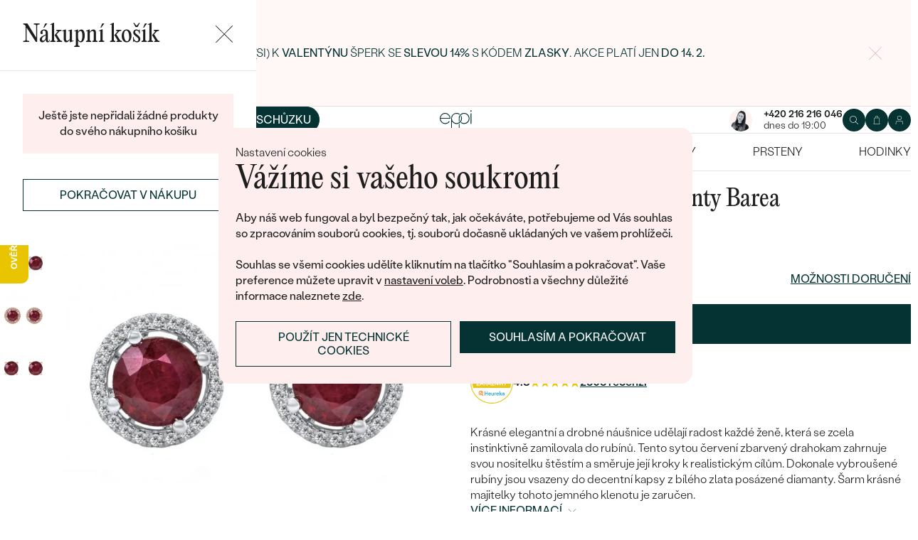

--- FILE ---
content_type: text/html; charset=UTF-8
request_url: https://www.eppi.cz/sperk/rubinove-pecky-s-diamanty-barea/31005
body_size: 20674
content:
<!DOCTYPE html><html class="no-js no-scroll-behavior" lang="cs"><head><meta charset="UTF-8"><title>Rubínové pecky s diamanty Barea | Eppi.cz</title><link rel="preload" href="/redesign/fonts/editorial-new_3.woff2" as="font" type="font/woff2" crossorigin><link rel="preload" href="/redesign/fonts/400_4.woff2" as="font" type="font/woff2" crossorigin><link rel="preload" href="/redesign/fonts/500_4.woff2" as="font" type="font/woff2" crossorigin><script>
      !function(e){var t={};function n(r){if(t[r])return t[r].exports;var o=t[r]={i:r,l:!1,exports:{}};return e[r].call(o.exports,o,o.exports,n),o.l=!0,o.exports}n.m=e,n.c=t,n.d=function(e,t,r){n.o(e,t)||Object.defineProperty(e,t,{enumerable:!0,get:r})},n.r=function(e){"undefined"!=typeof Symbol&&Symbol.toStringTag&&Object.defineProperty(e,Symbol.toStringTag,{value:"Module"}),Object.defineProperty(e,"__esModule",{value:!0})},n.t=function(e,t){if(1&t&&(e=n(e)),8&t)return e;if(4&t&&"object"==typeof e&&e&&e.__esModule)return e;var r=Object.create(null);if(n.r(r),Object.defineProperty(r,"default",{enumerable:!0,value:e}),2&t&&"string"!=typeof e)for(var o in e)n.d(r,o,function(t){return e[t]}.bind(null,o));return r},n.n=function(e){var t=e&&e.__esModule?function(){return e.default}:function(){return e};return n.d(t,"a",t),t},n.o=function(e,t){return Object.prototype.hasOwnProperty.call(e,t)},n.p="../js/",n(n.s=15)}({0:function(e,t,n){"use strict";t.a=function(e){"loading"!==document.readyState&&null!==document.body?e():document.addEventListener("DOMContentLoaded",e)}},15:function(e,t,n){"use strict";n.r(t);var r=n(0);document.documentElement.classList.remove("no-js"),function(){try{return document.createEvent("TouchEvent"),!0}catch(e){return!1}}()||document.documentElement.classList.add("no-touch"),Object(r.a)((function(){document.documentElement.style.setProperty("--scrollbar-width",window.innerWidth-document.documentElement.clientWidth+"px")}))}});
      var svgFiles = {
        global: '/redesign/svg/svg.svg?ver=1768252758'
      };
    </script><link rel="stylesheet" href="/redesign/css/styles.css?ver=1768310792"><meta name="viewport" content="width=device-width, initial-scale=1"><meta http-equiv="X-UA-Compatible" content="ie=edge"><meta name="description" content="Krásné elegantní a drobné náušnice udělají radost každé ženě, která se zcela instinktivně zamilovala do rubínů. Tento sytou červení zbarvený drahokam zahrnuje svou nositelku štěstím a směruje její kroky k realistickým cílům. Dokonale vybroušené rubíny jsou vsazeny do decentní kapsy z bílého zlata posázené diamanty. Šarm krásné majitelky tohoto jemného klenotu je zaručen."><meta name="keywords" content=""><meta name="robots" content="index, follow"><meta name="author" content="Eppi"><meta name="revisit-after" content="1 days"><meta property="og:site_name" content="Rubínové pecky s diamanty Barea"><meta property="og:title" content="Rubínové pecky s diamanty Barea"><meta property="og:type" content="product"><meta property="og:image" content="https://www.eppi.cz/img/prod/2/85662.jpg"><meta property="og:url" content="https://www.eppi.cz/sperk/rubinove-pecky-s-diamanty-barea/31005"><meta property="og:description" content="Krásné elegantní a drobné náušnice udělají radost každé ženě, která se zcela instinktivně zamilovala do rubínů. Tento sytou červení zbarvený drahokam zahrnuje svou nositelku štěstím a směruje její kroky k realistickým cílům. Dokonale vybroušené rubíny jsou vsazeny do decentní kapsy z bílého zlata posázené diamanty. Šarm krásné majitelky tohoto jemného klenotu je zaručen."><meta property="fb:app_id" content="179590442240153"><link rel="icon" type="image/png" href="/redesign/images/favicons/favicon-96x96.png" sizes="96x96" /><link rel="icon" type="image/svg+xml" href="/redesign/images/favicons/favicon.svg" /><link rel="shortcut icon" href="/redesign/images/favicons/favicon.ico" /><link rel="apple-touch-icon" sizes="180x180" href="/redesign/images/favicons/apple-touch-icon.png" /><meta name="apple-mobile-web-app-title" content="MyWebSite" /><link rel="manifest" href="/redesign/images/favicons/site.webmanifest" /><link rel="stylesheet" href="https://cdn.luigisbox.com/autocomplete.css"/><link rel="dns-prefetch" href="//live.luigisbox.com"><link href="https://www.eppi.cz/sperk/rubinove-pecky-s-diamanty-barea/31005" rel="canonical" /><script>
window.dataLayer = window.dataLayer || [];
dataLayer.push({ ecommerce: null });
dataLayer.push({"event":"page_category_identification","page.category.pageType":"product"});
dataLayer.push({"event":"view_item","ecommerce":{"currency":"CZK","value":"39495.87","items":[{"type":"product","item_id":31005,"item_sku":"VKE070","item_name":"\"Rubínové pecky s diamanty Barea\"","currency":"CZK","discount":"","index":0,"item_brand":"Eppi","item_category":"Náušnice","item_category2":"Náušnice s drahokamy","item_category3":"Rubínové náušnice","item_category4":"","item_category5":"","price":"39495.87","item_url":"https:\/\/www.eppi.cz\/sperk\/rubinove-pecky-s-diamanty-barea\/31005"}]}});
</script><script>window.dataLayer = window.dataLayer || [];</script><script>
  function gtag(){
    dataLayer.push(arguments);
  }

  var gtmData = {};

  function getCookie(cname) {
    var name = cname + "=";
    var decodedCookie = decodeURIComponent(document.cookie);
    var ca = decodedCookie.split(';');

    for (var i = 0; i <ca.length; i++) {
      var c = ca[i];

      while (c.charAt(0) == ' ') {
        c = c.substring(1);
      }
      if (c.indexOf(name) == 0) {
        return c.substring(name.length, c.length);
      }
    }

    return "";
  }

  var cookie = getCookie('cookie-consent');

  if (cookie !== '') {
    gtag('consent', 'default', JSON.parse(cookie));
  }
  else {
    gtag('consent', 'default', {
      'functionality_storage': 'granted',
      'ad_storage': 'denied',
      'analytics_storage': 'denied',
      'personalization_storage': 'denied',
      'ad_user_data': 'denied',
      'ad_personalization': 'denied'
    });
  }

  (function(w,d,s,l,i){w[l]=w[l]||[];w[l].push({'gtm.start':new Date().getTime(),event:'gtm.js'});var f=d.getElementsByTagName(s)[0],j=d.createElement(s),dl=l!='dataLayer'?'&l='+l:'';j.async=true;j.src='https://www.googletagmanager.com/gtm.js?id='+i+dl;f.parentNode.insertBefore(j,f);})(window,document,'script','dataLayer','GTM-M5SG743');
</script><script type="application/ld+json">
{
  "@context": "http://schema.org",
  "@graph": [
          {
        "@context": "https://schema.org",
        "@type": "BreadcrumbList",
        "itemListElement": [
                {
            "@type": "ListItem",
            "position": 1,
            "name": "Náušnice",
            "item": "https://www.eppi.cz/sperky/nausnice"
                    }
        ,        {
            "@type": "ListItem",
            "position": 2,
            "name": "Náušnice s drahokamy",
            "item": "https://www.eppi.cz/sperky/nausnice/nausnice-s-drahokamy"
                    }
        ,        {
            "@type": "ListItem",
            "position": 3,
            "name": "Rubínové náušnice",
            "item": "https://www.eppi.cz/sperky/nausnice/rubinove-nausnice"
                    }
        ,        {
            "@type": "ListItem",
            "position": 4,
            "name": "Rubínové pecky s diamanty Barea"        }
                ]
      },
    {
      "@context": "http://schema.org/",
      "@type": "Product",
      "name": "Rubínové pecky s diamanty Barea",      "image": "https://www.eppi.cz/img/prod/2/85662.jpg",      "description": "Krásné elegantní a drobné náušnice udělají radost každé ženě, která se zcela instinktivně zamilovala do rubínů. Tento sytou červení zbarvený drahokam zahrnuje svou nositelku štěstím a směruje její kroky k realistickým cílům. Dokonale vybroušené rubíny jsou vsazeny do decentní kapsy z bílého zlata posázené diamanty. Šarm krásné majitelky tohoto jemného klenotu je zaručen.",
      "brand": "Eppi",       "sku": "N02103",
      "mpn": "N02103",
            "aggregateRating": {
          "@type": "AggregateRating",
          "ratingValue": "5",
          "ratingCount": "2"
      },
            "offers": {
                "@type": "AggregateOffer",
          "highPrice": "60590",
          "lowPrice": "47790",
          "priceCurrency": "CZK",
          "price": "47790",
          "itemCondition": "http://schema.org/NewCondition",
          "availability": "http://schema.org/InStock",
                "hasMerchantReturnPolicy": {
             "@type": "MerchantReturnPolicy",
             "merchantReturnDays": 120,
             "merchantReturnLink": "https://www.eppi.cz/vraceni-zbozi-a-reklamace",
             "returnPolicyCategory": "https://schema.org/MerchantReturnFiniteReturnWindow",
             "returnMethod": ["https://schema.org/ReturnByMail", "https://schema.org/ReturnInStore"],
             "returnFees": "https://schema.org/ReturnShippingFees",
             "applicableCountry":""
          }
      }
    }
  ]
}
</script></head><body data-currency="Kč" class="cs " data-no-subscribe="1" data-csrf="9407e657926cde8c50a2c524c42855a5a0da01bde3823c0edfe5ed784f3c6abcda4dc24cd6a06ad703545501750d9f23bdeb0f5af38336f6234082cc78576e87"><noscript><iframe src="https://www.googletagmanager.com/ns.html?id=GTM-M5SG743" height="0" width="0" style="display:none;visibility:hidden"></iframe></noscript><div class="c-notification-cookie"><div class="c-notification-cookie__body"><p class="c-notification-cookie__pre-title">Nastavení cookies</p><h2 class="c-notification-cookie__title">Vážíme si vašeho soukromí</h2><p class="c-notification-cookie__msg"> Aby náš web fungoval a byl bezpečný tak, jak očekáváte, potřebujeme od Vás souhlas so zpracováním souborů cookies, tj. souborů dočasně ukládaných ve vašem prohlížeči.<br><br>Souhlas se všemi cookies udělíte kliknutím na tlačítko "Souhlasím a pokračovat". Vaše preference můžete upravit v <a href="#cookie-consent-form" class="js-cookie-preferences">nastavení voleb</a>. Podrobnosti a všechny důležité informace naleznete <a href="/soubory-cookie-na-nasi-strance">zde</a>. </p><p class="c-notification-cookie__btns"><span class="c-notification-cookie__btn-agree"><a href="#" class="btn btn--full js-cookie-allow"><span class="btn__text">Souhlasím a pokračovat</span></a></span><span class="c-notification-cookie__btn-deny"><a href="#" class="btn btn--full btn--transparent js-cookie-deny"><span class="btn__text">Použít jen technické cookies</span></a></span></p></div></div><div id="cookie-consent-form" class="u-dn"><div class="js-cookie-alert-content"><div class="c-cookie-preferences"><div class="c-cookie-preferences__header"><h2 class="h3">Nastavení cookies</h2><p>Vyberte si, které kategorie cookies máte zájem povolit.</p></div><ul class="c-cookie-preferences__list"><li class="c-cookie-preferences__item"><p class="c-cookie-preferences__row"><input type="checkbox" id="functionality_storage" value="1" name="functionality_storage" disabled="disabled" checked="checked"><label for="functionality_storage"><span class="c-cookie-preferences__inner"></span><span class="c-cookie-preferences__label">Technické cookies (vždy aktivní)</span></label><span class="c-cookie-preferences__desc"> Bez nich to nepůjde. Jsou důležité pro správné fungování našeho webu. Pomáhají například uchovat obsah vašeho košíku nebo uložit nastavení soukromí. </span></p></li><li class="c-cookie-preferences__item"><p class="c-cookie-preferences__row"><input type="checkbox" id="analytics_storage" value="1" name="analytics_storage"><label for="analytics_storage"><span class="c-cookie-preferences__inner"></span><span class="c-cookie-preferences__label">Analytické cookies</span></label><span class="c-cookie-preferences__desc"> Pomáhají nám analyzovat, jak využíváte náš web (zcela anonymizovaně), abychom pro vás mohli zlepšovat jeho fungování. </span></p></li><li class="c-cookie-preferences__item"><p class="c-cookie-preferences__row"><input type="checkbox" id="ad_storage" value="1" name="ad_storage"><label for="ad_storage"><span class="c-cookie-preferences__inner"></span><span class="c-cookie-preferences__label">Marketingové cookies</span></label><span class="c-cookie-preferences__desc"> Umožňují nám zobrazit vám relevantní reklamu, která je přizpůsobená přímo vám na míru. </span></p></li><li class="c-cookie-preferences__item"><p class="c-cookie-preferences__row"><input type="checkbox" id="personalization_storage" value="1" name="personalization_storage"><label for="personalization_storage"><span class="c-cookie-preferences__inner"></span><span class="c-cookie-preferences__label">Personalizační cookies</span></label><span class="c-cookie-preferences__desc"> Slouží pro váš lepší uživatelský dojem ze stránek. Můžeme vám pak zobrazit obsah nebo funkce přizpůsobené jen vám. </span></p></li></ul><p class="c-cookie-preferences__btns"><span class="c-cookie-preferences__btn-agree"><a href="#" class="btn btn--full js-cookie-allow"><span class="btn__text">Povolit všechny cookies</span></a></span><span class="c-cookie-preferences__btn-custom"><a href="#" class="btn btn--full js-cookie-custom"><span class="btn__text">Povolit vybrané cookies</span></a></span></p></div></div></div><header role="banner" class="l-header js-header-size"><div class="c-top-bar" data-count="1"><div class="c-top-bar__wrapper"><ul class="c-top-bar__list"><li class="c-top-bar__item c-top-bar__item--center c-top-bar__item--show js-gae-promo" style="--topBarBgColor: #FFF8F7; --topBarColor: #FFFFFF; --topBarIconColor: #B77165" data-alert-name="valentyn_2026_hb_cz" data-gae-label="valentyn_2026_hb_cz" data-gae-position="hello_bar" data-delay="5"><div class="container"><p class="c-top-bar__p"><span class="c-top-bar__icon"><svg class="w-icon w-icon--btn-favourite"><use xlink:href="/redesign/svg/svg.svg?ver=1768252758#icon-btn-favourite"></use></svg></span><span class="c-top-bar__desc"><span class="u-dn@md"><a href="https://www.eppi.cz/valentynske-sperky">Darujte (si) k <strong>Valentýnu</strong> šperk se <strong>slevou 14%</strong> s kódem <strong>ZLASKY. </strong>Akce platí jen </a><strong><a href="https://www.eppi.cz/valentynske-sperky">do 14. 2.</a><br /></strong></span><span class="u-dn u-db@md"><a href="https://www.eppi.cz/valentynske-sperky">Darujte (si) k <strong>Valentýnu</strong> šperk se <strong>slevou 14%</strong> s kódem <strong>ZLASKY</strong>. Akce platí jen </a><strong><a href="https://www.eppi.cz/valentynske-sperky">do 14. 2.</a><br /></strong></span></span></p><p class="c-top-bar__close-p"><button type="submit" class="c-top-bar__close js-hello-bar-close" aria-label="Zavřít" title="Zavřít"><svg class="w-icon w-icon--cross"><use xlink:href="/redesign/svg/svg.svg?ver=1768252758#icon-cross"></use></svg></button></p></div></li></ul></div></div><div class="l-header__stick"><div class="l-header__stick-inner"><div class="l-header__inner-wrapper"><div class="container"><div class="l-header__inner"><div class="l-header__desktop-nav"><nav class="n-desktop" role="navigation"><ul class="n-desktop__list"><li class="n-desktop__item"><a href="/napoveda/o-nas" class="n-desktop__link"> O nás </a></li><li class="n-desktop__item"><a href="/blog" class="n-desktop__link"> Blog </a></li><li class="n-desktop__item"><a href="/sperky-na-zakazku" class="n-desktop__link"> Šperky na míru </a></li><li class="n-desktop__item"><a href="/setkejte-se-s-nami#meet" class="btn btn--with-icon"><span class="btn__text"><svg class="w-icon w-icon--btn-meeting"><use xlink:href="/redesign/svg/svg.svg?ver=1768252758#icon-btn-meeting"></use></svg><span> Domluvit si schůzku </span></span></a></li></ul></nav></div><p class="l-header__logo"><a href="/" class="l-header__logo-link"><svg xmlns="http://www.w3.org/2000/svg" viewBox="0 0 194 113.8"><g id="Layer_2" data-name="Layer 2" fill="currentColor"><path d="M119.9 81.2v32.7h-5V83.6l2.7-1.2 2.3-1.2zm60.5-31.9a32.8 32.8 0 0 1-32.8 32.8 32.4 32.4 0 0 1-20-6.8 36.2 36.2 0 0 0 3.3-3.9 27.4 27.4 0 0 0 16.7 5.6 27.7 27.7 0 0 0 0-55.5h-1.9a2.7 2.7 0 0 0-.4 0l-1.5.2q-.5 0-.9.2h-.1l-.8.1-1 .2a2.8 2.8 0 0 0-.3.1l-.5.2a21 21 0 0 0-2.5.8 12.6 12.6 0 0 0-1.1.5l-.8.3-.5.3a26.4 26.4 0 0 0-2.6 1.4l-.4.3h-.2l-.2.2a23.6 23.6 0 0 0-2.2 1.7 24 24 0 0 0-2.3 2.2 26.6 26.6 0 0 0-2.2 2.8 28.6 28.6 0 0 0-2 3.1 28 28 0 0 0-3.4 13.2v15a23.5 23.5 0 0 1-3.6 3.6l-1.4 1V48.5a31.7 31.7 0 0 1 .5-4.8V43a32 32 0 0 1 3.4-9.4 30.5 30.5 0 0 1 3-4.4 29.6 29.6 0 0 1 2.3-2.8 27.7 27.7 0 0 1 2.4-2.2 24.8 24.8 0 0 1 2.3-1.7l.3-.3a30.1 30.1 0 0 1 3.7-2.2l1-.5h.2l.8-.4 1-.4 1-.4 1.2-.4a4.9 4.9 0 0 1 .6-.2l1.2-.3 1.3-.3 1-.2 1.2-.2h1a32.8 32.8 0 0 1 36.2 32.5z"/><path d="M134.3 49.3a32.7 32.7 0 0 1-14.8 27.4 32 32 0 0 1-3.6 2A32.8 32.8 0 0 1 81.2 75a32.9 32.9 0 0 1-7.4-8.2v47h-5V49.3a32.8 32.8 0 0 1 32.8-32.8 32.5 32.5 0 0 1 14.3 3.3 32 32 0 0 1 5.4 3.4l-.4.3a34.5 34.5 0 0 0-2.6 3.1l-.3.4a27.6 27.6 0 0 0-16.4-5.4 27.7 27.7 0 0 0-17.2 49.5 27.4 27.4 0 0 0 17.2 6 27.8 27.8 0 0 0 27.7-27.7v-1.7l-.2-1.6v-.3l-.2-1.2v-.2l-.3-1.5v-.2a27.5 27.5 0 0 0-1.6-4.4.3.3 0 0 0 0-.1 23.5 23.5 0 0 1 1.7-2.6l1.6-2a33.4 33.4 0 0 1 3 7.9l.3 1 .4 2.2.1 1a16.6 16.6 0 0 1 .2 1.9v1.7zm52-30.7h5.1v63h-5zM32.3 16.3a30.4 30.4 0 0 0-22.9 9.9A32.7 32.7 0 0 0 0 49.4a31.7 31.7 0 0 0 9.7 23.2 31.6 31.6 0 0 0 23 9.7 32.8 32.8 0 0 0 15-3.7 32 32 0 0 0 11.5-10l.5-.6-4-2.8-.3.6a26.4 26.4 0 0 1-22.6 11.6 26.7 26.7 0 0 1-19.5-8A27 27 0 0 1 5.1 51h59.5v-1.6a32.5 32.5 0 0 0-9.5-23.2 30.7 30.7 0 0 0-23-9.9zm0 5a26 26 0 0 1 18.7 7.4 27.1 27.1 0 0 1 8.4 17.4H5a28 28 0 0 1 8.5-17.3 25.7 25.7 0 0 1 18.6-7.5zM183.8 5.1l5.1-5 5 5-5 5z"/></g></svg></a></p><div class="l-header__side-nav"><nav class="n-side" role="navigation"><p class="n-side__contact"><a href="tel:+420216216046"><picture><source srcset="https://img.eppi.cz/53fc6598-0182-4d3f-daa7-0490e0191e00/h=200 2x, https://img.eppi.cz/53fc6598-0182-4d3f-daa7-0490e0191e00/h=100 1x"><img src="https://img.eppi.cz/53fc6598-0182-4d3f-daa7-0490e0191e00/h=100" alt="" width="100" height="100" loading="lazy"></picture><span><strong>+420 216 216 046</strong><small>dnes do 19:00</small></span></a></p><ul class="n-side__list"><li class="n-side__item n-side__item--search"><button type="button" class="n-side__link"><svg class="w-icon w-icon--search"><use xlink:href="/redesign/svg/svg.svg?ver=1768252758#icon-search"></use></svg></button></li><li class="n-side__item n-side__item--2"><a href="/nakupni-karta" class="n-side__link js-cart-toggler" data-count="0" data-price=""><svg class="w-icon w-icon--cart"><use xlink:href="/redesign/svg/svg.svg?ver=1768252758#icon-cart"></use></svg></a></li><li class="n-side__item n-side__item--3"><a href="/prihlaseni" class="n-side__link "><svg class="w-icon w-icon--account"><use xlink:href="/redesign/svg/svg.svg?ver=1768252758#icon-account"></use></svg></a></li><li class="n-side__item n-side__item--toggler"><button type="button" class="n-side__toggler js-mobile-nav-toggler"><i></i><span class="u-hidden">Otevřít navigaci</span></button></li></ul></nav></div></div></div></div><nav class="n-main" role="navigation"><div class="container"><ul class="n-main__list"><li class=" n-main__item n-main__item--gifts "><a href="/valentynske-sperky" class="n-main__link"> Valentýn </a></li><li class=" n-main__item n-main__item--subs "><div class="n-main__category"><a href="/snubni-prsteny" class="n-main__link"> Snubní prsteny </a><a href="/snubni-prsteny" class="n-main__toggler"></a></div><div class="n-main__panel"><div class="n-main__panel-overflow"><div class="n-sub n-sub--4"><ul class="n-sub__list"><li class="n-sub__item"><strong>Nepřehlédněte</strong><ul><li><a href="/snubni-prsteny/novinky">Novinky</a></li><li><a href="/snubni-prsteny/bestsellery">Bestsellery</a></li><li><a href="/snubni-prsteny/hazelnut-zlato">Hazelnut gold</a></li></ul></li><li class="n-sub__item"><strong>Dle materiálu</strong><ul><li><a href="/snubni-prsteny/klasicke-zlate-snubni-prsteny">Zlato</a></li><li><a href="/snubni-prsteny/platinove-snubni-prsteny">Platina</a></li><li><a href="/snubni-prsteny/karbonove">Karbon</a></li><li><a href="/snubni-prsteny/titanove">Titan</a></li><li><a href="/snubni-prsteny/tantalove">Tantal</a></li><li><a href="/snubni-prsteny/snubni-prsteny-z-kombinovaneho-zlata">Kombinované zlato</a></li></ul></li><li class="n-sub__item"><strong>Dle stylu</strong><ul><li><a href="/snubni-prsteny/jednoduche">Jednoduché</a></li><li><a href="/snubni-prsteny/minimalisticke-snubni-prsteny">Bez kamene</a></li><li><a href="/snubni-prsteny/eternity-prsteny">Eternity</a></li><li><a href="/snubni-prsteny/vykrojene-snubni-prsteny">Vykrojené</a></li><li><a href="/snubni-prsteny/vintage-snubni-prsteny">Vintage</a></li><li><a href="/snubni-prsteny/atypicke-snubni-prsteny">Netradiční</a></li><li><a href="/snubni-prsteny/atypicke-snubni-prsteny/tepane">Tepané</a></li><li><a href="/snubni-prsteny/rucne-ryte">Ručně ryté</a></li><li><a href="/snubni-prsteny/atypicke-snubni-prsteny/s-vyplni">S výplní</a></li><li><a href="/snubni-prsteny/svatebni-sety">Svatební sety</a></li></ul></li><li class="n-sub__item"><strong>Dle ceny</strong><ul><li><a href="/snubni-prsteny/levne">Cenově dostupné</a></li><li><a href="/snubni-prsteny/luxusni">Luxusní</a></li></ul></li></ul><div class="n-sub__banner n-sub__banner--dark"><picture class="n-sub__banner-img"><source srcset="/cdn-cgi/image/f=auto,w=1024,fit=scale-down/images/nav-boxes/weddings2x.jpg 2x, /cdn-cgi/image/f=auto,w=548,fit=scale-down/images/nav-boxes/weddings2x.jpg 1x" media="(max-width:567px)"><source srcset="/cdn-cgi/image/f=auto/images/nav-boxes/weddings2x.jpg 2x, /cdn-cgi/image/f=auto,w=512,fit=scale-down/images/nav-boxes/weddings2x.jpg 1x" media="(max-width:1023px)"><source srcset="/cdn-cgi/image/f=auto/images/nav-boxes/weddings2x.jpg 2x, /cdn-cgi/image/f=auto,w=1024,fit=scale-down/images/nav-boxes/weddings2x.jpg 1x"><img src="/cdn-cgi/image/f=auto,w=1024,fit=scale-down/images/nav-boxes/weddings2x.jpg" alt="" width="491" height="254" loading="lazy"></picture><div class="n-sub__banner-desc"><p class="h1 n-sub__banner-title">Nejprodávanější snubní prsteny</p><p class="n-sub__banner-cta"><a href="/snubni-prsteny/bestsellery" class="btn btn--full@lgDown btn--white w-mask"><span class="btn__text"> Prohlédnout </span></a></p></div></div></div></div></div></li><li class=" n-main__item n-main__item--subs "><div class="n-main__category"><a href="/zasnubni-prsteny" class="n-main__link"> Zásnubní prsteny </a><a href="/zasnubni-prsteny" class="n-main__toggler"></a></div><div class="n-main__panel"><div class="n-main__panel-overflow"><div class="n-sub n-sub--5"><ul class="n-sub__list"><li class="n-sub__item"><strong>Nepřehlédněte</strong><ul><li><a href="/zasnubni-prsteny/novinky">Novinky</a></li><li><a href="/zasnubni-prsteny/bestsellery">Bestsellery</a></li><li><a href="/zasnubni-prsteny/wave-kolekce">Wave kolekce</a></li><li><a href="/kolekce/pure-sparkle">Pure sparkle kolekce</a></li></ul></li><li class="n-sub__item"><strong>Dle stylu</strong><ul><li><a href="/zasnubni-prsteny/s-diamanty/soliter">Soliter</a></li><li><a href="/zasnubni-prsteny/s-postrannimi-diamanty">Postranní kameny</a></li><li><a href="/zasnubni-prsteny/halo-s-diamanty">Halo</a></li><li><a href="/zasnubni-prsteny/se-tremi-diamanty">Tři kameny</a></li><li><a href="/zasnubni-prsteny/vintage-s-diamanty">Vintage</a></li><li><a href="/snubni-prsteny/svatebni-sety">Snubní a zásnubní sety</a></li><li><a href="/netradicni-zasnubni-prsteny">Netradiční</a></li></ul></li><li class="n-sub__item"><strong>Sestav si svůj prsten</strong><ul><li><a href="/vyberte-si-prsten">Začít s prstenem</a></li><li><a href="/diamanty-k-osazeni">Začít s diamantem</a></li><li><a href="/diamanty-k-osazeni-laboratorni">Začít s lab-grown diamantem</a></li><li><a href="/diamanty-k-osazeni-barevne">Začít s barevným diamantem</a></li></ul></li><li class="n-sub__item"><strong>Dle drahokamu</strong><ul><li><a href="/zasnubni-prsteny/s-diamanty">Diamant</a></li><li><a href="/zasnubni-prsteny/s-lab-grown-diamanty">Lab-grown diamant</a></li><li><a href="/zasnubni-prsteny/s-moissanitem">Moissanit</a></li><li><a href="/zasnubni-prsteny/s-barevnymi-diamanty">Barevný diamant</a></li><li><a href="/zasnubni-prsteny/s-cernymi-diamanty">Černý diamant</a></li><li><a href="/zasnubni-prsteny/se-salt-and-pepper-diamanty">Salt and Pepper diamant</a></li><li><a href="/zasnubni-prsteny/s-drahokamy">Drahokam</a></li></ul></li><li class="n-sub__item"><strong>Dle materiálu</strong><ul><li><a href="/zasnubni-prsteny/zlate-zasnubni-prsteny">Zlato</a></li><li><a href="/zasnubni-prsteny/platinove-zasnubni-prsteny">Platina</a></li></ul></li></ul><div class="n-sub__banner"><picture class="n-sub__banner-img"><source srcset="/cdn-cgi/image/f=auto,w=1024,fit=scale-down/images/nav-boxes/wave-collection2x.jpg 2x, /cdn-cgi/image/f=auto,w=548,fit=scale-down/images/nav-boxes/wave-collection2x.jpg 1x" media="(max-width:567px)"><source srcset="/cdn-cgi/image/f=auto,scq=50/images/nav-boxes/wave-collection2x.jpg 2x, /cdn-cgi/image/f=auto,w=512,fit=scale-down/images/nav-boxes/wave-collection2x.jpg 1x" media="(max-width:1023px)"><source srcset="/cdn-cgi/image/f=auto/images/nav-boxes/wave-collection2x.jpg 2x, /cdn-cgi/image/f=auto,w=548,fit=scale-down/images/nav-boxes/wave-collection2x.jpg 1x"><img src="/cdn-cgi/image/f=auto,w=548,fit=scale-down/images/nav-boxes/wave-collection2x.jpg" alt="" width="254" height="255" loading="lazy"></picture><div class="n-sub__banner-desc"><p class="h1 n-sub__banner-title">Wave kolekce</p><p class="n-sub__banner-cta"><a href="/zasnubni-prsteny/wave-kolekce" class="btn btn--full@lgDown w-mask"><span class="btn__text"> Prohlédnout </span></a></p></div></div></div></div></div></li><li class=" n-main__item n-main__item--subs "><div class="n-main__category"><a href="/sperky" class="n-main__link"> Šperky </a><a href="/sperky" class="n-main__toggler"></a></div><div class="n-main__panel"><div class="n-main__panel-overflow"><div class="n-sub n-sub--5"><ul class="n-sub__list"><li class="n-sub__item"><strong>Nepřehlédněte</strong><ul><li><a href="/kolekce/maly-princ">Malý princ</a></li><li><a href="/kolekce">Kolekce</a></li><li><a href="/novinky">Novinky</a></li><li><a href="/sperky-skladem">Šperky skladem</a></li><li><a href="/bestsellery">Bestsellery</a></li><li><a href="/tipy-na-darky/darky-pro-zeny">Dárky pro ženy</a></li><li><a href="/tipy-na-darky/darky-pro-muze">Dárky pro muže</a></li><li><a href="/vyprodej">Výprodej</a></li><li><a href="/kdyz-sperky-pomahaji">Když šperky pomáhají</a></li></ul></li><li class="n-sub__item"><strong>Dle typu</strong><ul><li><a href="/sperky/nausnice">Náušnice</a></li><li><a href="/sperky/prsteny">Prsteny</a></li><li><a href="/sperky/privesky-nahrdelniky">Přívěsky</a></li><li><a href="/sperky/naramky">Náramky</a></li><li><a href="/sperky/soupravy-sperku">Sety</a></li><li><a href="/panske-sperky">Pánské šperky</a></li><li><a href="/detske-sperky">Dětské šperky</a></li><li><a href="/sperky/broze">Brože</a></li><li><a href="/sperkovnice">Šperkovnice</a></li></ul></li><li class="n-sub__item"><strong>Dle materiálu</strong><ul><li><a href="/sperky/zlate-sperky">Zlato</a></li><li><a href="/sperky/stribrne-sperky">Stříbro</a></li><li><a href="/sperky/platinove-sperky">Platina</a></li></ul></li><li class="n-sub__item"><strong>Dle kamene</strong><ul><li><a href="/sperky/diamantove-sperky"> S diamanty</a></li><li><a href="/sperky/drahokamove-sperky">S drahokamy</a></li><li><a href="/sperky-s-lab-grown-diamanty"> S Lab-grown Diamanty</a></li><li><a href="/sperky/perlove-sperky">S Perlami</a></li></ul></li><li class="n-sub__item"><strong>Dle stylu</strong><ul><li><a href="/personalizovane-sperky">Personalizované</a></li><li><a href="/symbolicke-sperky">Symbolické</a></li><li><a href="/sperky/minimalisticke">Minimalistické</a></li><li><a href="/sperky/podle-barvy-drahokamu">Podle barvy</a></li><li><a href="/podle-tvaru-drahokamu">Podle tvaru kamene</a></li><li><a href="/sperky-na-zakazku">Na míru</a></li><li><a href="/diamanty">Diamanty</a></li></ul></li></ul><div class="n-sub__banner"><picture class="n-sub__banner-img"><source srcset="/cdn-cgi/image/f=auto,w=1024,fit=scale-down/images/nav-boxes/jewels26_2x.jpg 2x, /cdn-cgi/image/f=auto,w=548,fit=scale-down/images/nav-boxes/jewels26_2x.jpg 1x" media="(max-width:567px)"><source srcset="/cdn-cgi/image/f=auto,scq=50/images/nav-boxes/jewels26_2x.jpg 2x, /cdn-cgi/image/f=auto,w=512,fit=scale-down/images/nav-boxes/jewels26_2x.jpg 1x" media="(max-width:1023px)"><source srcset="/cdn-cgi/image/f=auto/images/nav-boxes/jewels26_2x.jpg 2x, /cdn-cgi/image/f=auto,w=548,fit=scale-down/images/nav-boxes/jewels26_2x.jpg 1x"><img src="/cdn-cgi/image/f=auto,w=548,fit=scale-down/images/nav-boxes/jewels26_2x.jpg" alt="" width="254" height="255" loading="lazy"></picture><div class="n-sub__banner-desc"><p class="h1 n-sub__banner-title">Bestsellery</p><p class="n-sub__banner-cta"><a href="/bestsellery" class="btn btn--full@lgDown w-mask"><span class="btn__text"> Objevit </span></a></p></div></div></div></div></div></li><li class=" n-main__item n-main__item--subs "><div class="n-main__category"><a href="/sperky/nausnice" class="n-main__link"> Náušnice </a><a href="/sperky/nausnice" class="n-main__toggler"></a></div><div class="n-main__panel"><div class="n-main__panel-overflow"><div class="n-sub n-sub--5"><ul class="n-sub__list"><li class="n-sub__item"><strong>Nepřehlédněte</strong><ul><li><a href="/sperky/nausnice/novinky">Novinky</a></li><li><a href="/sperky/nausnice/bestsellery">Bestsellery</a></li><li><a href="/sperky-skladem/nausnice-skladem">Šperky skladem</a></li><li><a href="/sperky/nausnice/vyprodej">Výprodej</a></li></ul></li><li class="n-sub__item"><strong>Dle materiálu</strong><ul><li><a href="/sperky/nausnice/zlate-nausnice">Zlaté</a></li><li><a href="/sperky/nausnice/stribrne-nausnice">Stříbrné</a></li><li><a href="/sperky/nausnice/platinove-nausnice">Platinové</a></li></ul></li><li class="n-sub__item"><strong>Dle stylu</strong><ul><li><a href="/sperky/nausnice/peckove-nausnice">Peckové</a></li><li><a href="/sperky/nausnice/kruhove-nausnice">Kruhové</a></li><li><a href="/sperky/nausnice/minimalisticke">Minimalistické</a></li><li><a href="/sperky/nausnice/visaci-nausnice">Visací</a></li><li><a href="/sperky/nausnice/soliter">Solitér</a></li><li><a href="/sperky/nausnice/ve-tvaru-srdce">Ve tvaru srdce</a></li><li><a href="/sperky/nausnice/detske-nausnice">Dětské</a></li><li><a href="/sperky/piercingy">Piercing</a></li></ul></li><li class="n-sub__item"><strong>Dle kamene</strong><ul><li><a href="/sperky/nausnice/diamantove-nausnice">S diamanty</a></li><li><a href="/sperky/nausnice/nausnice-s-drahokamy">S Drahokamy</a></li><li><a href="/sperky/nausnice/perlove-nausnice">S perlami</a></li></ul></li><li class="n-sub__item"><strong>Dle ceny</strong><ul><li><a href="/sperky/nausnice/cenove-dostupne">Cenově dostupné</a></li><li><a href="/sperky/nausnice/luxusni">Luxusní</a></li></ul></li></ul><div class="n-sub__banner n-sub__banner--dark"><picture class="n-sub__banner-img"><source srcset="/cdn-cgi/image/f=auto,w=1024,fit=scale-down/images/nav-boxes/earrings2x.jpg 2x, /cdn-cgi/image/f=auto,w=548,fit=scale-down/images/nav-boxes/earrings2x.jpg 1x" media="(max-width:567px)"><source srcset="/cdn-cgi/image/f=auto,scq=50/images/nav-boxes/earrings2x.jpg 2x, /cdn-cgi/image/f=auto,w=512,fit=scale-down/images/nav-boxes/earrings2x.jpg 1x" media="(max-width:1023px)"><source srcset="/cdn-cgi/image/f=auto/images/nav-boxes/earrings2x.jpg 2x, /cdn-cgi/image/f=auto,w=548,fit=scale-down/images/nav-boxes/earrings2x.jpg 1x"><img src="/cdn-cgi/image/f=auto,w=548,fit=scale-down/images/nav-boxes/earrings2x.jpg" alt="" width="254" height="255" loading="lazy"></picture><div class="n-sub__banner-desc"><p class="h1 n-sub__banner-title">Nejprodávanější náušnice</p><p class="n-sub__banner-cta"><a href="/sperky/nausnice/bestsellery" class="btn btn--full@lgDown btn--white w-mask"><span class="btn__text"> Prohlédnout </span></a></p></div></div></div></div></div></li><li class=" n-main__item n-main__item--subs "><div class="n-main__category"><a href="/sperky/privesky-nahrdelniky" class="n-main__link"> Přívěsky </a><a href="/sperky/privesky-nahrdelniky" class="n-main__toggler"></a></div><div class="n-main__panel"><div class="n-main__panel-overflow"><div class="n-sub n-sub--5"><ul class="n-sub__list"><li class="n-sub__item"><strong>Nepřehlédněte</strong><ul><li><a href="/sperky/privesky-nahrdelniky/novinky">Novinky</a></li><li><a href="/sperky/privesky-nahrdelniky/bestsellery">Bestsellery</a></li><li><a href="/sperky-skladem/privesky-skladem">Šperky skladem</a></li><li><a href="/sperky/privesky-nahrdelniky/vyprodej">Výprodej</a></li></ul></li><li class="n-sub__item"><strong>Dle materiálu</strong><ul><li><a href="/sperky/privesky-nahrdelniky/zlate">Zlaté</a></li><li><a href="/sperky/privesky-nahrdelniky/stribrne">Stříbrné</a></li><li><a href="/sperky/privesky-nahrdelniky/platinove">Platinové</a></li></ul></li><li class="n-sub__item"><strong>Dle stylu</strong><ul><li><a href="/sperky/privesky-nahrdelniky/soliter">Solitér</a></li><li><a href="/sperky/privesky-nahrdelniky/k-narozeni-ditete">Narození dítěte</a></li><li><a href="/personalizovane-sperky/personalizovane-privesky-a-nahrdelniky">Personalizované</a></li><li><a href="/sperky/privesky-nahrdelniky/se-znamenim-zverokruhu">Se znamením zvěrokruhu</a></li><li><a href="/sperky/privesky-nahrdelniky/minimalisticke">Minimalistické</a></li><li><a href="/sperky/medailonek">Medailonky</a></li><li><a href="/sperky/retizky">Řetízky</a></li><li><a href="/sperky/privesky-nahrdelniky/ve-tvaru-srdce">Ve tvaru srdce</a></li><li><a href="/sperky/privesky-nahrdelniky/se-zviraty">Se zvířaty</a></li></ul></li><li class="n-sub__item"><strong>Dle drahokamu</strong><ul><li><a href="/sperky/privesky-nahrdelniky/diamantove">S Diamanty</a></li><li><a href="/sperky/privesky-nahrdelniky/drahokamove"> S Drahokamy</a></li><li><a href="/sperky/privesky-nahrdelniky/perlove">S Perlami</a></li></ul></li><li class="n-sub__item"><strong>Dle ceny</strong><ul><li><a href="/sperky/privesky-nahrdelniky/cenove-dostupne">Cenově dostupné</a></li><li><a href="/sperky/privesky-nahrdelniky/luxusni">Luxusní</a></li></ul></li></ul><div class="n-sub__banner"><picture class="n-sub__banner-img"><source srcset="/cdn-cgi/image/f=auto,w=1024,fit=scale-down/images/nav-boxes/necklaces2x.jpg 2x, /cdn-cgi/image/f=auto,w=548,fit=scale-down/images/nav-boxes/necklaces2x.jpg 1x" media="(max-width:567px)"><source srcset="/cdn-cgi/image/f=auto,scq=50/images/nav-boxes/necklaces2x.jpg 2x, /cdn-cgi/image/f=auto,w=512,fit=scale-down/images/nav-boxes/necklaces2x.jpg 1x" media="(max-width:1023px)"><source srcset="/cdn-cgi/image/f=auto/images/nav-boxes/necklaces2x.jpg 2x, /cdn-cgi/image/f=auto,w=548,fit=scale-down/images/nav-boxes/necklaces2x.jpg 1x"><img src="/cdn-cgi/image/f=auto,w=548,fit=scale-down/images/nav-boxes/necklaces2x.jpg" alt="" width="254" height="255" loading="lazy"></picture><div class="n-sub__banner-desc"><p class="h1 n-sub__banner-title">Personalizované přívěsky</p><p class="n-sub__banner-cta"><a href="/personalizovane-sperky/personalizovane-privesky-a-nahrdelniky" class="btn btn--full@lgDown w-mask"><span class="btn__text"> Objevit </span></a></p></div></div></div></div></div></li><li class=" n-main__item n-main__item--subs "><div class="n-main__category"><a href="/sperky/prsteny" class="n-main__link"> Prsteny </a><a href="/sperky/prsteny" class="n-main__toggler"></a></div><div class="n-main__panel"><div class="n-main__panel-overflow"><div class="n-sub n-sub--5"><ul class="n-sub__list"><li class="n-sub__item"><strong>Nepřehlédněte</strong><ul><li><a href="/sperky/prsteny/novinky">Novinky</a></li><li><a href="/sperky/prsteny/bestsellery">Bestsellery</a></li><li><a href="/sperky-skladem/prsteny-skladem">Šperky skladem</a></li><li><a href="/sperky/prsteny/vyprodej">Výprodej</a></li></ul></li><li class="n-sub__item"><strong>Dle materiálu</strong><ul><li><a href="/sperky/prsteny/zlate-prsteny">Zlaté</a></li><li><a href="/sperky/prsteny/stribrne-prsteny">Stříbrné</a></li><li><a href="/sperky/prsteny/platinove-prsteny">Platinové</a></li></ul></li><li class="n-sub__item"><strong>Dle stylu</strong><ul><li><a href="/sperky/prsteny/eternity-prsteny">Eternity</a></li><li><a href="/sperky/prsteny/minimalisticke-prsteny">Minimalistické</a></li><li><a href="/sperky/prsteny/statement-prsteny">Statement</a></li><li><a href="/personalizovane-sperky/prsteny/pecetni">Pečetní</a></li><li><a href="/personalizovane-sperky/personalizovane-prsteny">Personalizované</a></li></ul></li><li class="n-sub__item"><strong>Dle drahokamu</strong><ul><li><a href="/sperky/prsteny/diamantove-prsteny">S Diamanty</a></li><li><a href="/sperky/prsteny/prsteny-s-drahokamy">S Drahokamy</a></li><li><a href="/sperky/prsteny/perlove-prsteny">S Perlami</a></li></ul></li><li class="n-sub__item"><strong>Dle ceny</strong><ul><li><a href="/sperky/prsteny/cenove-dostupne">Cenově dostupné</a></li><li><a href="/sperky/prsteny/luxusni">Luxusní</a></li></ul></li></ul><div class="n-sub__banner"><picture class="n-sub__banner-img"><source srcset="/cdn-cgi/image/f=auto,w=1024,fit=scale-down/images/nav-boxes/rings2x.jpg 2x, /cdn-cgi/image/f=auto,w=548,fit=scale-down/images/nav-boxes/rings2x.jpg 1x" media="(max-width:567px)"><source srcset="/cdn-cgi/image/f=auto,scq=50/images/nav-boxes/rings2x.jpg 2x, /cdn-cgi/image/f=auto,w=512,fit=scale-down/images/nav-boxes/rings2x.jpg 1x" media="(max-width:1023px)"><source srcset="/cdn-cgi/image/f=auto/images/nav-boxes/rings2x.jpg 2x, /cdn-cgi/image/f=auto,w=548,fit=scale-down/images/nav-boxes/rings2x.jpg 1x"><img src="/cdn-cgi/image/f=auto,w=548,fit=scale-down/images/nav-boxes/rings2x.jpg" alt="" width="254" height="255" loading="lazy"></picture><div class="n-sub__banner-desc"><p class="h1 n-sub__banner-title">Nejprodávanější prsteny</p><p class="n-sub__banner-cta"><a href="/sperky/prsteny/bestsellery" class="btn btn--full@lgDown w-mask"><span class="btn__text"> Prohlédnout </span></a></p></div></div></div></div></div></li><li class=" n-main__item "><a href="/hodinky-vremmy" class="n-main__link"> Hodinky </a></li><li class=" n-main__item n-main__item--mobile "><a href="/napoveda/o-nas" class="n-main__link"> O nás </a></li><li class=" n-main__item n-main__item--mobile "><a href="/blog" class="n-main__link"> Blog </a></li><li class=" n-main__item n-main__item--mobile "><a href="/sperky-na-zakazku" class="n-main__link"> Šperky na míru </a></li><li class=" n-main__item n-main__item--mobile "><a href="/setkejte-se-s-nami" class="btn btn--full btn--with-icon"><span class="btn__text"><svg class="w-icon w-icon--btn-meeting"><use xlink:href="/redesign/svg/svg.svg?ver=1768252758#icon-btn-meeting"></use></svg><span> Domluvit si schůzku </span></span></a></li></ul></div></nav></div></div></header><div class="c-search-inner"><button type="button" class="c-search-inner__closer js-search-toggler"></button><div class="c-search-inner__inner"><button type="button" class="c-search-inner__inner-closer js-search-toggler"><svg class="w-icon w-icon--cross"><use xlink:href="/redesign/svg/svg.svg?ver=1768252758#icon-cross"></use></svg></button><form method="get" accept-charset="utf-8" role="search" id="ProductSearchForm" class="c-search" action="/hledat"><p><label for="search" class="c-search-inner__label">Vyhledat</label><input type="search" class="c-search-inner__input" name="q" placeholder="Zadejte hledaný výraz……" id="searchText" aria-labelledby="searchText" aria-label="Search"></p><p class="button"><button type="submit" name="submit"> Vyhledat </button></p></form><script>
        lugisboxConfig = {
          TrackerId: '283044-334485',
          Locale: 'cz',
          Translations: {"cz":{"showAllTitle":"Zobrazit vše","showBuyTitle":"Do košíku","placeholderText":"Vyhledat...","hint":"Pro vyhledávaní :query stlačte Enter","noResultsMessage":"Na frázi :query jsme nic nenašli.","noResultsMessageOne":"Na frázi :query jsme našli jen 1 položku.","types":{"item":{"name":"Produkty","recommendHeroName":"Populární produkty","heroName":"Top produkt","recommendName":"Top produkt"},"query":{"name":"Fráze","recommendName":"Populární fráze"},"category":{"name":"Kategorie","recommendName":"Populární kategorie"},"article":{"name":"Články","recommendName":"Populární články"},"brand":{"name":"Značky","recommendName":"Populární značky"}},"priceFilter":{"minimumFractionDigits":0,"maximumFractionDigits":2,"locale":"cz","prefixed":false,"symbol":"Kč"}}},
        };
      </script></div></div><main role="main" id="content"><div class="p-detail"><div class="container"><div class="p-detail__breadcrumbs"><div class=" c-breadcrumbs "><ul class="c-breadcrumbs__list"><li class="c-breadcrumbs__item"><a href="/sperky/nausnice"> Náušnice </a><svg class="w-icon w-icon--breadcrumb-arrow"><use xlink:href="/redesign/svg/svg.svg?ver=1768252758#icon-breadcrumb-arrow"></use></svg></li><li class="c-breadcrumbs__item"><a href="/sperky/nausnice/nausnice-s-drahokamy"> Náušnice s drahokamy </a><svg class="w-icon w-icon--breadcrumb-arrow"><use xlink:href="/redesign/svg/svg.svg?ver=1768252758#icon-breadcrumb-arrow"></use></svg></li><li class="c-breadcrumbs__item"><a href="/sperky/nausnice/rubinove-nausnice"> Rubínové náušnice </a></li></ul></div></div><div style="margin-bottom: var(--spacing);"><form method="post" accept-charset="utf-8" id="ProductViewForm" class="js-product-form-packaging" action="/zabalit/31005"><div style="display:none;"><input type="hidden" name="_method" value="POST"/><input type="hidden" name="_csrfToken" autocomplete="off" value="9407e657926cde8c50a2c524c42855a5a0da01bde3823c0edfe5ed784f3c6abcda4dc24cd6a06ad703545501750d9f23bdeb0f5af38336f6234082cc78576e87"/></div><input type="hidden" name="choice_id" id="choice-id" value="3222"/><div class="p-detail__grid"><div class="p-detail__gallery"><div class="c-gallery-mobile"><p class="h2 c-gallery-mobile__title">Rubínové pecky s diamanty Barea</p><div class="c-gallery-mobile__wrapper"><p class="c-gallery-mobile__like-p"><span role="link" data-href="/pridat-mezi-oblibene/31005" class="c-gallery-mobile__like w-like js-wishlist-toggler" data-wishlist-remove-url="/odstranit-z-oblibenych" data-wishlist-add-class="is-active" rel="nofollow" data-item_id="31005" data-item_name="Rubínové pecky s diamanty Barea" data-click_type="Product"><svg class="w-icon w-icon--heart"><use xlink:href="/redesign/svg/svg.svg?ver=1768252758#icon-heart"></use></svg></span></p><div class="c-gallery-mobile__main"><ul class="js-lightbox-list"><li><a href="https://img.eppi.cz/1fde686b-e21e-4197-41fa-3950b9c4e000/public" data-picture-id="1" class="js-lightbox-opener" data-metal="3" data-metal-first title="Rubínové náušnice s diamanty"><picture><source media="(max-width: 480px)" srcset="https://img.eppi.cz/1fde686b-e21e-4197-41fa-3950b9c4e000/h=480 1x, https://img.eppi.cz/1fde686b-e21e-4197-41fa-3950b9c4e000/w=1024 2x"><source media="(max-width: 1024px)" srcset="https://img.eppi.cz/1fde686b-e21e-4197-41fa-3950b9c4e000/w=1024"><img src="https://img.eppi.cz/1fde686b-e21e-4197-41fa-3950b9c4e000/w=750" alt="Rubínové náušnice s diamanty" loading="lazy"></picture></a></li><li><a href="https://img.eppi.cz/7e6ad2d6-ce48-470c-23a6-45d38707d900/public" data-picture-id="2" class="js-lightbox-opener" title="Zlaté náušnice s rubíny a diamanty 85664"><picture><source media="(max-width: 480px)" srcset="https://img.eppi.cz/7e6ad2d6-ce48-470c-23a6-45d38707d900/h=480 1x, https://img.eppi.cz/7e6ad2d6-ce48-470c-23a6-45d38707d900/w=1024 2x"><source media="(max-width: 1024px)" srcset="https://img.eppi.cz/7e6ad2d6-ce48-470c-23a6-45d38707d900/w=1024"><img src="https://img.eppi.cz/7e6ad2d6-ce48-470c-23a6-45d38707d900/w=750" alt="Zlaté náušnice s rubíny a diamanty 85664" loading="lazy"></picture></a></li><li><a href="https://img.eppi.cz/53e353fc-d0f0-4ec2-0224-30297aeef300/public" data-picture-id="3" class="js-lightbox-opener" data-metal="2" data-metal-first title="Rubínové náušnice s diamanty 85665"><picture><source media="(max-width: 480px)" srcset="https://img.eppi.cz/53e353fc-d0f0-4ec2-0224-30297aeef300/h=480 1x, https://img.eppi.cz/53e353fc-d0f0-4ec2-0224-30297aeef300/w=1024 2x"><source media="(max-width: 1024px)" srcset="https://img.eppi.cz/53e353fc-d0f0-4ec2-0224-30297aeef300/w=1024"><img src="https://img.eppi.cz/53e353fc-d0f0-4ec2-0224-30297aeef300/w=750" alt="Rubínové náušnice s diamanty 85665" loading="lazy"></picture></a></li><li><a href="https://img.eppi.cz/40b3f764-51e6-46f4-38eb-d25e6d577a00/public" data-picture-id="4" class="js-lightbox-opener" data-metal="2" title="Náušnice 2 v 1 s rubíny 85666"><picture><source media="(max-width: 480px)" srcset="https://img.eppi.cz/40b3f764-51e6-46f4-38eb-d25e6d577a00/h=480 1x, https://img.eppi.cz/40b3f764-51e6-46f4-38eb-d25e6d577a00/w=1024 2x"><source media="(max-width: 1024px)" srcset="https://img.eppi.cz/40b3f764-51e6-46f4-38eb-d25e6d577a00/w=1024"><img src="https://img.eppi.cz/40b3f764-51e6-46f4-38eb-d25e6d577a00/w=750" alt="Náušnice 2 v 1 s rubíny 85666" loading="lazy"></picture></a></li><li><a href="https://img.eppi.cz/c96a1502-57f7-41bf-d01b-fa0634b94300/public" data-picture-id="5" class="js-lightbox-opener" title="Eppi usp0"><picture><source media="(max-width: 480px)" srcset="https://img.eppi.cz/c96a1502-57f7-41bf-d01b-fa0634b94300/h=480 1x, https://img.eppi.cz/c96a1502-57f7-41bf-d01b-fa0634b94300/w=1024 2x"><source media="(max-width: 1024px)" srcset="https://img.eppi.cz/c96a1502-57f7-41bf-d01b-fa0634b94300/w=1024"><img src="https://img.eppi.cz/c96a1502-57f7-41bf-d01b-fa0634b94300/w=750" alt="Eppi usp0" loading="lazy"></picture></a></li><li><a href="https://img.eppi.cz/fb3aa348-c912-4a59-b85e-034f16d22000/public" data-picture-id="6" class="js-lightbox-opener" title="Recenze heureka1"><picture><source media="(max-width: 480px)" srcset="https://img.eppi.cz/fb3aa348-c912-4a59-b85e-034f16d22000/h=480 1x, https://img.eppi.cz/fb3aa348-c912-4a59-b85e-034f16d22000/w=1024 2x"><source media="(max-width: 1024px)" srcset="https://img.eppi.cz/fb3aa348-c912-4a59-b85e-034f16d22000/w=1024"><img src="https://img.eppi.cz/fb3aa348-c912-4a59-b85e-034f16d22000/w=750" alt="Recenze heureka1" loading="lazy"></picture></a></li><li><a href="https://img.eppi.cz/d52ef532-dc5e-4caa-2b3e-74278c713a00/public" data-picture-id="7" class="js-lightbox-opener" data-metal="1" data-metal-first title="Zlaté náušnice s rubíny a diamanty 85661"><picture><source media="(max-width: 480px)" srcset="https://img.eppi.cz/d52ef532-dc5e-4caa-2b3e-74278c713a00/h=480 1x, https://img.eppi.cz/d52ef532-dc5e-4caa-2b3e-74278c713a00/w=1024 2x"><source media="(max-width: 1024px)" srcset="https://img.eppi.cz/d52ef532-dc5e-4caa-2b3e-74278c713a00/w=1024"><img src="https://img.eppi.cz/d52ef532-dc5e-4caa-2b3e-74278c713a00/w=750" alt="Zlaté náušnice s rubíny a diamanty 85661" loading="lazy"></picture></a></li><li><a href="https://img.eppi.cz/6d212148-1a81-4d62-ff9a-6d8b61e8d600/public" data-picture-id="8" class="js-lightbox-opener" data-metal="1" title="Rubínové náušnice s diamanty 85663"><picture><source media="(max-width: 480px)" srcset="https://img.eppi.cz/6d212148-1a81-4d62-ff9a-6d8b61e8d600/h=480 1x, https://img.eppi.cz/6d212148-1a81-4d62-ff9a-6d8b61e8d600/w=1024 2x"><source media="(max-width: 1024px)" srcset="https://img.eppi.cz/6d212148-1a81-4d62-ff9a-6d8b61e8d600/w=1024"><img src="https://img.eppi.cz/6d212148-1a81-4d62-ff9a-6d8b61e8d600/w=750" alt="Rubínové náušnice s diamanty 85663" loading="lazy"></picture></a></li></ul></div><div class="c-gallery-mobile__thumbs"><ul><li><picture><source media="(max-width: 480px)" srcset="https://img.eppi.cz/1fde686b-e21e-4197-41fa-3950b9c4e000/h=480 1x, https://img.eppi.cz/1fde686b-e21e-4197-41fa-3950b9c4e000/w=1024 2x"><source media="(max-width: 1024px)" srcset="https://img.eppi.cz/1fde686b-e21e-4197-41fa-3950b9c4e000/w=1024"><img src="https://img.eppi.cz/1fde686b-e21e-4197-41fa-3950b9c4e000/w=750" alt="Rubínové náušnice s diamanty" loading="lazy"></picture></li><li><picture><source media="(max-width: 480px)" srcset="https://img.eppi.cz/7e6ad2d6-ce48-470c-23a6-45d38707d900/h=480 1x, https://img.eppi.cz/7e6ad2d6-ce48-470c-23a6-45d38707d900/w=1024 2x"><source media="(max-width: 1024px)" srcset="https://img.eppi.cz/7e6ad2d6-ce48-470c-23a6-45d38707d900/w=1024"><img src="https://img.eppi.cz/7e6ad2d6-ce48-470c-23a6-45d38707d900/w=750" alt="Zlaté náušnice s rubíny a diamanty 85664" loading="lazy"></picture></li><li><picture><source media="(max-width: 480px)" srcset="https://img.eppi.cz/53e353fc-d0f0-4ec2-0224-30297aeef300/h=480 1x, https://img.eppi.cz/53e353fc-d0f0-4ec2-0224-30297aeef300/w=1024 2x"><source media="(max-width: 1024px)" srcset="https://img.eppi.cz/53e353fc-d0f0-4ec2-0224-30297aeef300/w=1024"><img src="https://img.eppi.cz/53e353fc-d0f0-4ec2-0224-30297aeef300/w=750" alt="Rubínové náušnice s diamanty 85665" loading="lazy"></picture></li><li><picture><source media="(max-width: 480px)" srcset="https://img.eppi.cz/40b3f764-51e6-46f4-38eb-d25e6d577a00/h=480 1x, https://img.eppi.cz/40b3f764-51e6-46f4-38eb-d25e6d577a00/w=1024 2x"><source media="(max-width: 1024px)" srcset="https://img.eppi.cz/40b3f764-51e6-46f4-38eb-d25e6d577a00/w=1024"><img src="https://img.eppi.cz/40b3f764-51e6-46f4-38eb-d25e6d577a00/w=750" alt="Náušnice 2 v 1 s rubíny 85666" loading="lazy"></picture></li><li><picture><source media="(max-width: 480px)" srcset="https://img.eppi.cz/c96a1502-57f7-41bf-d01b-fa0634b94300/h=480 1x, https://img.eppi.cz/c96a1502-57f7-41bf-d01b-fa0634b94300/w=1024 2x"><source media="(max-width: 1024px)" srcset="https://img.eppi.cz/c96a1502-57f7-41bf-d01b-fa0634b94300/w=1024"><img src="https://img.eppi.cz/c96a1502-57f7-41bf-d01b-fa0634b94300/w=750" alt="Eppi usp0" loading="lazy"></picture></li><li><picture><source media="(max-width: 480px)" srcset="https://img.eppi.cz/fb3aa348-c912-4a59-b85e-034f16d22000/h=480 1x, https://img.eppi.cz/fb3aa348-c912-4a59-b85e-034f16d22000/w=1024 2x"><source media="(max-width: 1024px)" srcset="https://img.eppi.cz/fb3aa348-c912-4a59-b85e-034f16d22000/w=1024"><img src="https://img.eppi.cz/fb3aa348-c912-4a59-b85e-034f16d22000/w=750" alt="Recenze heureka1" loading="lazy"></picture></li><li><picture><source media="(max-width: 480px)" srcset="https://img.eppi.cz/d52ef532-dc5e-4caa-2b3e-74278c713a00/h=480 1x, https://img.eppi.cz/d52ef532-dc5e-4caa-2b3e-74278c713a00/w=1024 2x"><source media="(max-width: 1024px)" srcset="https://img.eppi.cz/d52ef532-dc5e-4caa-2b3e-74278c713a00/w=1024"><img src="https://img.eppi.cz/d52ef532-dc5e-4caa-2b3e-74278c713a00/w=750" alt="Zlaté náušnice s rubíny a diamanty 85661" loading="lazy"></picture></li><li><picture><source media="(max-width: 480px)" srcset="https://img.eppi.cz/6d212148-1a81-4d62-ff9a-6d8b61e8d600/h=480 1x, https://img.eppi.cz/6d212148-1a81-4d62-ff9a-6d8b61e8d600/w=1024 2x"><source media="(max-width: 1024px)" srcset="https://img.eppi.cz/6d212148-1a81-4d62-ff9a-6d8b61e8d600/w=1024"><img src="https://img.eppi.cz/6d212148-1a81-4d62-ff9a-6d8b61e8d600/w=750" alt="Rubínové náušnice s diamanty 85663" loading="lazy"></picture></li></ul></div></div></div><div class="c-gallery-desktop"><p class="c-gallery-desktop__like-p"><span role="link" data-href="/pridat-mezi-oblibene/31005" class="c-gallery-desktop__like w-like js-wishlist-toggler" data-wishlist-remove-url="/odstranit-z-oblibenych" data-wishlist-add-class="is-active" rel="nofollow" data-item_id="31005" data-item_name="Rubínové pecky s diamanty Barea" data-click_type="Product"><svg class="w-icon w-icon--heart"><use xlink:href="/redesign/svg/svg.svg?ver=1768252758#icon-heart"></use></svg></span></p><div class="c-gallery-desktop__main"><ul><li><a href="https://img.eppi.cz/53e353fc-d0f0-4ec2-0224-30297aeef300/public" data-picture-id="1" class="js-lightbox-opener" data-metal="2" data-metal-first title="Rubínové náušnice s diamanty"><picture><source media="(max-width: 480px)" srcset="https://img.eppi.cz/53e353fc-d0f0-4ec2-0224-30297aeef300/h=480"><source media="(max-width: 1024px)" srcset="https://img.eppi.cz/53e353fc-d0f0-4ec2-0224-30297aeef300/w=1024"><img src="https://img.eppi.cz/53e353fc-d0f0-4ec2-0224-30297aeef300/w=750" alt="Rubínové náušnice s diamanty" loading="lazy"></picture></a></li><li><a href="https://img.eppi.cz/40b3f764-51e6-46f4-38eb-d25e6d577a00/public" data-picture-id="2" class="js-lightbox-opener" data-metal="2" title="Náušnice 2 v 1 s rubíny 85666"><picture><source media="(max-width: 480px)" srcset="https://img.eppi.cz/40b3f764-51e6-46f4-38eb-d25e6d577a00/h=480"><source media="(max-width: 1024px)" srcset="https://img.eppi.cz/40b3f764-51e6-46f4-38eb-d25e6d577a00/w=1024"><img src="https://img.eppi.cz/40b3f764-51e6-46f4-38eb-d25e6d577a00/w=750" alt="Náušnice 2 v 1 s rubíny 85666" loading="lazy"></picture></a></li></ul></div><div class="c-gallery-desktop__side"><ul><li><a href="https://img.eppi.cz/53e353fc-d0f0-4ec2-0224-30297aeef300/public" data-picture-id="1" class="js-lightbox-opener"><picture><source media="(max-width: 480px)" srcset="https://img.eppi.cz/53e353fc-d0f0-4ec2-0224-30297aeef300/h=480"><source media="(max-width: 1024px)" srcset="https://img.eppi.cz/53e353fc-d0f0-4ec2-0224-30297aeef300/w=1024"><img src="https://img.eppi.cz/53e353fc-d0f0-4ec2-0224-30297aeef300/w=750" alt="Rubínové náušnice s diamanty" loading="lazy"></picture></a></li><li><a href="https://img.eppi.cz/40b3f764-51e6-46f4-38eb-d25e6d577a00/public" data-picture-id="2" class="js-lightbox-opener"><picture><source media="(max-width: 480px)" srcset="https://img.eppi.cz/40b3f764-51e6-46f4-38eb-d25e6d577a00/h=480"><source media="(max-width: 1024px)" srcset="https://img.eppi.cz/40b3f764-51e6-46f4-38eb-d25e6d577a00/w=1024"><img src="https://img.eppi.cz/40b3f764-51e6-46f4-38eb-d25e6d577a00/w=750" alt="Náušnice 2 v 1 s rubíny 85666" loading="lazy"></picture></a></li></ul></div><div class="c-gallery-desktop__thumbs"><h2 class="h4 c-gallery-desktop__thumbs-title">Další fotografie</h2><div class="js-scrollbar-wrapper w-scroll-wrapper w-scroll-wrapper--maxContainer"><div class="js-scrollbar"><div class="w-scroll-wrapper__content"><ul><li><a href="https://img.eppi.cz/1fde686b-e21e-4197-41fa-3950b9c4e000/public" data-picture-id="1" class="js-lightbox-opener"><picture><source media="(max-width: 480px)" srcset="https://img.eppi.cz/1fde686b-e21e-4197-41fa-3950b9c4e000/h=480"><source media="(max-width: 1024px)" srcset="https://img.eppi.cz/1fde686b-e21e-4197-41fa-3950b9c4e000/w=1024"><img src="https://img.eppi.cz/1fde686b-e21e-4197-41fa-3950b9c4e000/w=750" alt="Rubínové náušnice s diamanty" loading="lazy"></picture></a></li><li><a href="https://img.eppi.cz/7e6ad2d6-ce48-470c-23a6-45d38707d900/public" data-picture-id="2" class="js-lightbox-opener"><picture><source media="(max-width: 480px)" srcset="https://img.eppi.cz/7e6ad2d6-ce48-470c-23a6-45d38707d900/h=480"><source media="(max-width: 1024px)" srcset="https://img.eppi.cz/7e6ad2d6-ce48-470c-23a6-45d38707d900/w=1024"><img src="https://img.eppi.cz/7e6ad2d6-ce48-470c-23a6-45d38707d900/w=750" alt="Zlaté náušnice s rubíny a diamanty 85664" loading="lazy"></picture></a></li><li><a href="https://img.eppi.cz/53e353fc-d0f0-4ec2-0224-30297aeef300/public" data-picture-id="3" class="js-lightbox-opener"><picture><source media="(max-width: 480px)" srcset="https://img.eppi.cz/53e353fc-d0f0-4ec2-0224-30297aeef300/h=480"><source media="(max-width: 1024px)" srcset="https://img.eppi.cz/53e353fc-d0f0-4ec2-0224-30297aeef300/w=1024"><img src="https://img.eppi.cz/53e353fc-d0f0-4ec2-0224-30297aeef300/w=750" alt="Rubínové náušnice s diamanty 85665" loading="lazy"></picture></a></li><li><a href="https://img.eppi.cz/40b3f764-51e6-46f4-38eb-d25e6d577a00/public" data-picture-id="4" class="js-lightbox-opener"><picture><source media="(max-width: 480px)" srcset="https://img.eppi.cz/40b3f764-51e6-46f4-38eb-d25e6d577a00/h=480"><source media="(max-width: 1024px)" srcset="https://img.eppi.cz/40b3f764-51e6-46f4-38eb-d25e6d577a00/w=1024"><img src="https://img.eppi.cz/40b3f764-51e6-46f4-38eb-d25e6d577a00/w=750" alt="Náušnice 2 v 1 s rubíny 85666" loading="lazy"></picture></a></li><li><a href="https://img.eppi.cz/c96a1502-57f7-41bf-d01b-fa0634b94300/public" data-picture-id="5" class="js-lightbox-opener"><picture><source media="(max-width: 480px)" srcset="https://img.eppi.cz/c96a1502-57f7-41bf-d01b-fa0634b94300/h=480"><source media="(max-width: 1024px)" srcset="https://img.eppi.cz/c96a1502-57f7-41bf-d01b-fa0634b94300/w=1024"><img src="https://img.eppi.cz/c96a1502-57f7-41bf-d01b-fa0634b94300/w=750" alt="Eppi usp0" loading="lazy"></picture></a></li><li><a href="https://img.eppi.cz/fb3aa348-c912-4a59-b85e-034f16d22000/public" data-picture-id="6" class="js-lightbox-opener"><picture><source media="(max-width: 480px)" srcset="https://img.eppi.cz/fb3aa348-c912-4a59-b85e-034f16d22000/h=480"><source media="(max-width: 1024px)" srcset="https://img.eppi.cz/fb3aa348-c912-4a59-b85e-034f16d22000/w=1024"><img src="https://img.eppi.cz/fb3aa348-c912-4a59-b85e-034f16d22000/w=750" alt="Recenze heureka1" loading="lazy"></picture></a></li><li><a href="https://img.eppi.cz/d52ef532-dc5e-4caa-2b3e-74278c713a00/public" data-picture-id="7" class="js-lightbox-opener"><picture><source media="(max-width: 480px)" srcset="https://img.eppi.cz/d52ef532-dc5e-4caa-2b3e-74278c713a00/h=480"><source media="(max-width: 1024px)" srcset="https://img.eppi.cz/d52ef532-dc5e-4caa-2b3e-74278c713a00/w=1024"><img src="https://img.eppi.cz/d52ef532-dc5e-4caa-2b3e-74278c713a00/w=750" alt="Zlaté náušnice s rubíny a diamanty 85661" loading="lazy"></picture></a></li><li><a href="https://img.eppi.cz/6d212148-1a81-4d62-ff9a-6d8b61e8d600/public" data-picture-id="8" class="js-lightbox-opener"><picture><source media="(max-width: 480px)" srcset="https://img.eppi.cz/6d212148-1a81-4d62-ff9a-6d8b61e8d600/h=480"><source media="(max-width: 1024px)" srcset="https://img.eppi.cz/6d212148-1a81-4d62-ff9a-6d8b61e8d600/w=1024"><img src="https://img.eppi.cz/6d212148-1a81-4d62-ff9a-6d8b61e8d600/w=750" alt="Rubínové náušnice s diamanty 85663" loading="lazy"></picture></a></li></ul></div></div><nav class="w-scroll-wrapper__nav"><a href="#" class="w-scroll-wrapper__prev"><svg class="w-icon w-icon--scroll-prev"><use xlink:href="/redesign/svg/svg.svg?ver=1768252758#icon-scroll-prev"></use></svg></a><a href="#" class="w-scroll-wrapper__next"><svg class="w-icon w-icon--scroll-next"><use xlink:href="/redesign/svg/svg.svg?ver=1768252758#icon-scroll-next"></use></svg></a></nav></div></div></div></div><div class="p-detail__side js-sticky-wrapper"><div class="p-detail__side-sticky js-sticky-content"><div class="c-detail-side"><h1 class="h2 c-detail-side__title">Rubínové pecky s diamanty Barea</h1><div class="c-detail-side__header"><div class="c-detail-header"><p class="c-detail-header__price"><span class="js-choice-price">od 47 790 Kč</span><del class="js-choice-originalPrice u-dn"> 47 790 Kč <strong>-0&nbsp;%</strong></del></p><p class="c-detail-header__stock"><span class="c-detail-header__stock-status"><span class="w-stock-status" data-delivery-status="on-order"><span class="w-stock-status__icon"></span><span> Šperk vám doručíme do 3 - 4 týdnů. </span></span></span><a href="/sperk/rubinove-pecky-s-diamanty-barea/31005" class="c-detail-header__stock-delivery js-header-delivery-link js-delivery-attr" data-delivery="3"> Možnosti doručení </a></p></div></div><div class="c-detail-side__reasons"><div class="c-detail-reasons"><p class="c-detail-reasons__discount-box c-detail-header__discount-box"><span class="js-discount-action-text"><strong><span class="js-discount-info" data-discount="0.86">41 099 Kč</span></strong> s kódem </span><button type="button" class="js-copy-text w-mask" data-copy="ZLASKY" data-success="Slevový kód byl zkopírován" data-close="Zavřít" data-on-stock-code="ZLASKY" data-on-stock-text="&lt;strong&gt;&lt;span class=&quot;js-discount-info&quot; data-discount=&quot;0.86&quot;&gt;41 099 Kč&lt;/span&gt;&lt;/strong&gt; s kódem " data-to-order-code="ZLASKY" data-to-order-text="&lt;strong&gt;&lt;span class=&quot;js-discount-info&quot; data-discount=&quot;0.86&quot;&gt;41 099 Kč&lt;/span&gt;&lt;/strong&gt; s kódem "><span>ZLASKY</span><svg class="w-icon w-icon--copy"><use xlink:href="/redesign/svg/svg.svg?ver=1768252758#icon-copy"></use></svg></button></p><div class="c-detail-reasons__heureka"><div class="c-detail-heureka"><p class="c-detail-heureka__img"><a href="/recenze-zakazniku" target="_blank"><picture><img src="/redesign/images/svg/heureka-logo-cz.svg?v=1" alt="heureka" width="60" height="60" loading="lazy"></picture></a></p><p class="c-detail-heureka__side"><strong>4.8</strong><span class="c-detail-heureka__stars"><span class="w-stars"><span class="w-stars__filled"><svg class="w-icon w-icon--star-rating"><use xlink:href="/redesign/svg/svg.svg?ver=1768252758#icon-star-rating"></use></svg></span><span class="w-stars__filled"><svg class="w-icon w-icon--star-rating"><use xlink:href="/redesign/svg/svg.svg?ver=1768252758#icon-star-rating"></use></svg></span><span class="w-stars__filled"><svg class="w-icon w-icon--star-rating"><use xlink:href="/redesign/svg/svg.svg?ver=1768252758#icon-star-rating"></use></svg></span><span class="w-stars__filled"><svg class="w-icon w-icon--star-rating"><use xlink:href="/redesign/svg/svg.svg?ver=1768252758#icon-star-rating"></use></svg></span><span class="w-stars__partial"><svg class="w-icon w-icon--star-rating"><use xlink:href="/redesign/svg/svg.svg?ver=1768252758#icon-star-rating"></use></svg><span class="w-stars__partial-icon w-stars__partial-icon--5"><svg class="w-icon w-icon--star-rating"><use xlink:href="/redesign/svg/svg.svg?ver=1768252758#icon-star-rating"></use></svg></span></span></span></span><a href="/recenze-zakazniku" class="c-detail-heureka__link" target="_blank"><span>2303 recenzí</span></a></p></div></div><div class="c-detail-reasons__desc"> Krásné elegantní a drobné náušnice udělají radost každé ženě, která se zcela instinktivně zamilovala do rubínů. Tento sytou červení zbarvený drahokam zahrnuje svou nositelku štěstím a směruje její kroky k realistickým cílům. Dokonale vybroušené rubíny jsou vsazeny do decentní kapsy z bílého zlata posázené diamanty. Šarm krásné majitelky tohoto jemného klenotu je zaručen. <p><a href="#parametry-produktu" class="js-toggle-scroll">Více informací</a></p></div><blockquote class="c-detail-reasons__citate"><p class="c-detail-reasons__citate-img"><picture><source srcset="https://img.eppi.cz/53fc6598-0182-4d3f-daa7-0490e0191e00/h=200 2x, https://img.eppi.cz/53fc6598-0182-4d3f-daa7-0490e0191e00/h=100 1x"><img src="https://img.eppi.cz/53fc6598-0182-4d3f-daa7-0490e0191e00/h=100" alt="" width="100" height="100" loading="lazy"></picture></p><div><p>Chcete poradit s výběrem, nebo máte jinou otázku? Jsme tu pro vás: zavolejte na <a href="tel:+420216216046"><strong>+420 216 216 046</strong></a> nebo napište na <a href="/cdn-cgi/l/email-protection#f49b80958e9f8db49184849dda978e"><strong><span class="__cf_email__" data-cfemail="107f64716a7b6950756060793e736a">[email&#160;protected]</span></strong></a>. Rádi poradíme!</p><p><strong>Aneta, Sales Specialist</strong></p></div></blockquote></div></div><div class="c-detail-side__offer"><div class="c-detail-offer"><h2 class="h4">Konfigurace</h2><div class="c-detail-offer__category is-category-active"><div class="c-detail-offer__options"><div class="c-detail-offer-options"><ul class="c-detail-offer-options__list"><li class="c-detail-offer-options__item"><button type="button" data-root="product-0" data-href="product-0-0" class="js-choice-toggler c-detail-offer-options__link"><span class="c-detail-offer-options__icon"><span class="w-gold w-gold--fullsize w-gold-color w-gold-color--gGold">14k</span></span><span class="c-detail-offer-options__text"> Vybrat kov </span><span class="c-detail-offer-options__arrow"><svg class="w-icon w-icon--arrow-right"><use xlink:href="/redesign/svg/svg.svg?ver=1768252758#icon-arrow-right"></use></svg></span></button></li></ul></div></div></div></div></div><div class="c-detail-side__cta"><div class="c-detail-cta"><p class="c-detail-cta__btns"><button type="submit" class="btn btn--full js-submit-product" data-price="47790" data-href="/zabalit/31005"><span class="btn__text"> Přidat do košíku <span class="js-choice-price">47 790 Kč</span></span></button><a href="/setkejte-se-s-nami" class="btn btn--full btn--transparent btn--with-icon"><span class="btn__text"><svg class="w-icon w-icon--btn-question"><use xlink:href="/redesign/svg/svg.svg?ver=1768252758#icon-btn-question"></use></svg><span> Domluvit si osobní či virtuální schůzku </span></span></a></p></div></div><div class="c-detail-side__benefits"><div class="c-detail-benefits"><ul class="c-detail-benefits__list"><li class="c-detail-benefits__item"><div class="c-detail-benefits__icon"><svg class="w-icon w-icon--benefit-1"><use xlink:href="/redesign/svg/svg.svg?ver=1768252758#icon-benefit-1"></use></svg></div><p class="c-detail-benefits__title">Doživotní záruka</p></li><li class="c-detail-benefits__item"><div class="c-detail-benefits__icon"><svg class="w-icon w-icon--benefit-2"><use xlink:href="/redesign/svg/svg.svg?ver=1768252758#icon-benefit-2"></use></svg></div><p class="c-detail-benefits__title">Doprava zdarma</p></li><li class="c-detail-benefits__item"><div class="c-detail-benefits__icon"><svg class="w-icon w-icon--benefit-3"><use xlink:href="/redesign/svg/svg.svg?ver=1768252758#icon-benefit-3"></use></svg></div><p class="c-detail-benefits__title">Luxusní balení</p></li><li class="c-detail-benefits__item js-personalized-off"><div class="c-detail-benefits__icon"><svg class="w-icon w-icon--benefit-4"><use xlink:href="/redesign/svg/svg.svg?ver=1768252758#icon-benefit-4"></use></svg></div><p class="c-detail-benefits__title">120 dní na vrácení</p></li></ul></div></div><div class="c-detail-side__variants"></div><div class="c-detail-side__desc"><div class="c-detail-desc"><div id="parametry-produktu" class="c-detail-desc__item w-content-toggle" style="--itemMax: 50rem;"><h2 class="h4 w-content-toggle__title"><button class="w-content-toggle__toggler"><span>Detaily produktu</span><svg class="w-icon w-icon--arrow-down"><use xlink:href="/redesign/svg/svg.svg?ver=1768252758#icon-arrow-down"></use></svg></button></h2><div class="w-content-toggle__content-wrapper"><div class="w-content-toggle__content"><div class="w-content-toggle__content-inner"><div class="w-detail-params"><div class=""><h3>Detaily o šperku</h3><dl><dt><a href="/tipy-na-darek/podle-materialu" target="_blank">Kov</a>:</dt><dd class="product-metal-detail" data-detail-id="1"><a href="/blog/vse-o-spercich/zlato" target="_blank">14k bílé zlato 585/1000</a></dd><dt><a href="/blog/vse-o-spercich/recyklovane-materialy" target="_blank">Původ kovu</a>:</dt><dd data-detail-id="212"><a href="/blog/vse-o-spercich/recyklovane-materialy" target="_blank">Recyklovaný</a></dd><dt>Drahokam:</dt><dd data-detail-id="3">Rubíny a diamanty</dd><dt><a href="/napoveda/ze-zlatnicke-dilny/typy-osazeni-sperku" target="_blank">Typ osazení</a>:</dt><dd data-detail-id="5"><a href="/napoveda/ze-zlatnicke-dilny/typy-osazeni-sperku#krapny" target="_blank">Krapny (prongs)</a></dd><dt>Celková karátová váha:</dt><dd data-detail-id="6">2.41 ct</dd><dt>Povrch kovu:</dt><dd data-detail-id="7">Lesklý</dd><dt>Šířka:</dt><dd data-detail-id="9">9 mm</dd><dt>Délka:</dt><dd data-detail-id="11">17 mm</dd><dt title="Váha šperku závisí na použitém materiálu a jeho zpracování. Každý kousek je svým způsobem unikátní a jedinečný. Po opuncování všechny šperky vážíme. Přesný údaj pro vámi objednaný produkt najdete v PDF certifikátu, který vám zašleme po expedici zásilky na váš e-mail.">Přibližná váha:</dt><dd class="js-weight" data-detail-id="13">2.81 g</dd></dl></div><div class=""><h3>Detaily o osazeném drahokamu</h3><dl><dt>Druh:</dt><dd data-detail-id="77"><a href="/napoveda/drahokamy/rubin" target="_blank">Rubín</a></dd><dt>Počet:</dt><dd data-detail-id="78">2</dd><dt>Karátová váha:</dt><dd data-detail-id="79">2.18 ct</dd><dt>Rozměry:</dt><dd data-detail-id="80">6 mm</dd><dt>Barva:</dt><dd data-detail-id="82">Červená</dd><dt><a href="/napoveda/drahokamy-a-polodrahokamy/brus-a-tvar-drahokamu#nadpis" target="_blank">Tvar</a>:</dt><dd data-detail-id="83"><a href="/napoveda/drahokamy-a-polodrahokamy/brus-a-tvar-drahokamu#round" target="_blank">Round</a></dd><dt>Původ:</dt><dd data-detail-id="88">Přírodní</dd><dt>Úpravy:</dt><dd data-detail-id="89">Vyplnění</dd></dl></div><div class=""><h3>Postranní drahokamy</h3><dl><dt>Druh:</dt><dd data-detail-id="60"><a href="/napoveda/drahokamy/diamant" target="_blank">Diamant</a></dd><dt><a href="/napoveda/diamanty/4c/karat-carat" target="_blank">Karátová váha</a>:</dt><dd data-detail-id="62">0.23 ct</dd><dt><a href="/napoveda/diamanty/tvary-diamantu" target="_blank">Tvar</a>:</dt><dd data-detail-id="66"><a href="/napoveda/diamanty/tvary-diamantu/round-brilliant" target="_blank">Round</a></dd><dt><a href="/napoveda/diamanty/4c/cistota-clarity" target="_blank">Čistota</a>:</dt><dd data-detail-id="64">SI1</dd><dt><a href="/napoveda/diamanty/4c/barva-color" target="_blank">Barva</a>:</dt><dd data-detail-id="65">G-H</dd></dl></div></div></div></div></div></div></div></div></div><script data-cfasync="false" src="/cdn-cgi/scripts/5c5dd728/cloudflare-static/email-decode.min.js"></script><script>
  var product_data = {
    offer_categories : [{"options":[{"id":"metal","type":"select","input_name":"Product[metal]","values":{"3":{"value":"3","label":"14k b\u00edl\u00e9 zlato 585\/1000","css_style":{"classes":"w-gold w-gold--fullsize w-gold-color w-gold-color--gSilver","text":"14k"},"choices":[3222],"price_change":0,"image_material":2,"product_details":{"1":"14k b\u00edl\u00e9 zlato 585\/1000","19":"14k b\u00edl\u00e9 zlato 585\/1000","74":"14k b\u00edl\u00e9 zlato 585\/1000","76":"14k b\u00edl\u00e9 zlato 585\/1000"}},"1":{"value":"1","label":"14k \u017elut\u00e9 zlato 585\/1000","css_style":{"classes":"w-gold w-gold--fullsize w-gold-color w-gold-color--gGold","text":"14k"},"choices":[3221],"price_change":0,"image_material":1,"product_details":{"1":"14k \u017elut\u00e9 zlato 585\/1000","19":"14k \u017elut\u00e9 zlato 585\/1000","74":"14k \u017elut\u00e9 zlato 585\/1000","76":"14k \u017elut\u00e9 zlato 585\/1000"}},"7":{"value":"7","label":"14k r\u016f\u017eov\u00e9 zlato 585\/1000","css_style":{"classes":"w-gold w-gold--fullsize w-gold-color w-gold-color--gRosegold","text":"14k"},"choices":[3223],"price_change":0,"image_material":3,"product_details":{"1":"14k r\u016f\u017eov\u00e9 zlato 585\/1000","19":"14k r\u016f\u017eov\u00e9 zlato 585\/1000","74":"14k r\u016f\u017eov\u00e9 zlato 585\/1000","76":"14k r\u016f\u017eov\u00e9 zlato 585\/1000"}},"2":{"value":"2","label":"18k \u017elut\u00e9 zlato 750\/1000","css_style":{"classes":"w-gold w-gold--fullsize w-gold-color w-gold-color--gGold","text":"18k"},"choices":[18102],"price_change":4800,"image_material":1,"product_details":{"1":"18k \u017elut\u00e9 zlato 750\/1000","19":"18k \u017elut\u00e9 zlato 750\/1000","74":"18k \u017elut\u00e9 zlato 750\/1000","76":"18k \u017elut\u00e9 zlato 750\/1000"}},"4":{"value":"4","label":"18k b\u00edl\u00e9 zlato 750\/1000","css_style":{"classes":"w-gold w-gold--fullsize w-gold-color w-gold-color--gSilver","text":"18k"},"choices":[18103],"price_change":4800,"image_material":2,"product_details":{"1":"18k b\u00edl\u00e9 zlato 750\/1000","19":"18k b\u00edl\u00e9 zlato 750\/1000","74":"18k b\u00edl\u00e9 zlato 750\/1000","76":"18k b\u00edl\u00e9 zlato 750\/1000"}},"6":{"value":"6","label":"18k r\u016f\u017eov\u00e9 zlato 750\/1000","css_style":{"classes":"w-gold w-gold--fullsize w-gold-color w-gold-color--gRosegold","text":"18k"},"choices":[18104],"price_change":4800,"image_material":3,"product_details":{"1":"18k r\u016f\u017eov\u00e9 zlato 750\/1000","19":"18k r\u016f\u017eov\u00e9 zlato 750\/1000","74":"18k r\u016f\u017eov\u00e9 zlato 750\/1000","76":"18k r\u016f\u017eov\u00e9 zlato 750\/1000"}},"8":{"value":"8","label":"Platina 950\/1000","css_style":{"classes":"w-gold w-gold--fullsize w-gold-color w-gold-color--gSilver","text":"Pl"},"choices":[18105],"price_change":12800,"image_material":2,"product_details":{"1":"Platina 950\/1000","19":"Platina 950\/1000","74":"Platina 950\/1000","76":"Platina 950\/1000"}}},"title":"Kov","label":"Vybrat kov","label_2":"V\u00fdb\u011br kovu","label_3":"Pokra\u010dovat na v\u00fdb\u011br kovu","css_style":{"classes":"w-gold w-gold--fullsize w-gold-color w-gold-color--gGold","text":"14k"},"choice":true}]}],
    selection_to_choice : {"metal":{"3":{"3222":3222},"1":{"3221":3221},"7":{"3223":3223},"2":{"18102":18102},"4":{"18103":18103},"6":{"18104":18104},"8":{"18105":18105}}},
    choices_by_id : {"3222":{"id":3222,"delivery_id":3,"price":47790,"price_without_vat":39495.87,"discount":null,"weight":2.81,"pickup":false},"3221":{"id":3221,"delivery_id":3,"price":47790,"price_without_vat":39495.87,"discount":null,"weight":2.81,"pickup":false},"3223":{"id":3223,"delivery_id":3,"price":47790,"price_without_vat":39495.87,"discount":null,"weight":2.81,"pickup":false},"18102":{"id":18102,"delivery_id":3,"price":52590,"price_without_vat":43462.81,"discount":null,"weight":3.27,"pickup":false},"18103":{"id":18103,"delivery_id":3,"price":52590,"price_without_vat":43462.81,"discount":null,"weight":3.27,"pickup":false},"18104":{"id":18104,"delivery_id":3,"price":52590,"price_without_vat":43462.81,"discount":null,"weight":3.27,"pickup":false},"18105":{"id":18105,"delivery_id":3,"price":60590,"price_without_vat":50074.38,"discount":null,"weight":4.83,"pickup":false}},
    deliveries_data : {"1":{"id":1,"title":"Šperk máme skladem. Doručíme vám ho do 24 hod.","note":"Platí při objednání během pracovních dnů do 12:00.","under_images":"Dodání do 24 hod.","in_stock":true},"2":{"id":2,"title":"Šperk vám doručíme do 5 prac. dní.","note":"Potřebujete objednávku dříve? Kontaktujte nás.","under_images":"Na objednávku - dodání do 5 prac. dní","in_stock":false},"3":{"id":3,"title":"Šperk vám doručíme do 3 - 4 týdnů.","note":"Potřebujete objednávku dříve? Kontaktujte nás. S expresním dodáním může být spojený poplatek.","under_images":"Na objednávku - dodání do 3 - 4 týdnů","in_stock":false},"4":{"id":4,"title":"Šperk vám vyrobíme a doručíme do 3 - 4 týdnů.","note":"Potřebujete objednávku dříve? Kontaktujte nás. S expresní výrobou může být spojený poplatek.","under_images":"Na objednávku - dodání do 3 - 4 týdnů","in_stock":false},"5":{"id":5,"title":"Šperk vám doručíme do 7 - 10 prac. dní.","note":"Potřebujete objednávku dříve? Kontaktujte nás. S expresní výrobou může být spojený poplatek.","under_images":"Na objednávku - dodání do 7 - 10 prac. dní","in_stock":false},"6":{"id":6,"title":"Šperk vám doručíme do 1 - 3 týdnů.","note":"Potřebujete objednávku dříve? Kontaktujte nás. S expresním dodáním může být spojený poplatek.","under_images":"Na objednávku - dodání do 1 - 3 týdnů","in_stock":false},"7":{"id":7,"title":"Šperk vám vyrobíme a doručíme do 4 - 5 týdnů.","note":"Potřebujete objednávku dříve? Kontaktujte nás. S expresní výrobou může být spojený poplatek.","under_images":"Na objednávku - dodání do 4 - 5 týdnů","in_stock":false},"10":{"id":10,"title":"Šperk máme skladem. Doručíme vám ho do 48 hod.","note":"Platí při objednání během pracovních dnů do 12:00.","under_images":"Skladem - dodání do 48 hod.","in_stock":true},"13":{"id":13,"title":"Šperk vám vyrobíme a doručíme do 6 - 8 týdnů.","note":"Potřebujete objednávku dříve? Kontaktujte nás. S expresní výrobou může být spojený poplatek.","under_images":"Na objednávku - dodání do 6 - 8 týdnů","in_stock":false},"14":{"id":14,"title":"Šperk vám doručíme do 1 - 3 týdnů.","note":"Potřebujete objednávku dříve? Kontaktujte nás. S expresním dodáním může být spojený poplatek.","under_images":"Na objednávku - dodání do 1 - 3 týdnů","in_stock":false}},
    delivery_id : 3,
    carat_color_2_metal_list : null,
    expres_price_rates : null  };
  window.product_data.choices_by_id_keys = ["3222","3221","3223","18102","18103","18104","18105"];
</script><div class="u-dn"><div class="c-delivery-modal"><div class="c-delivery-modal__header"><div class="c-alert-header"><p class="c-alert-header__closer"><button class="js-alert-close" title="Zavřít"><svg class="w-icon w-icon--cross"><use xlink:href="/redesign/svg/svg.svg?ver=1768252758#icon-cross"></use></svg></button></p></div></div><div class="c-delivery-modal__body"><div class="c-delivery-modal__body-header"><h2 class="h3">Možnosti doručení</h2><p data-perex>při objednání dnes</p><p>Jedná se o odhadované datum doručení v rámci ČR dle aktuální vytíženosti. Přidáním jiného produktu do košíku se tyto možnosti mohou změnit.</p></div></div></div></div></div></div></div><div class="c-detail-choices"><button type="button" class="c-detail-choices__closer js-choice-toggler"></button><div class="c-detail-choices__inner"><div class="c-detail-choices__header"><div class="w-sidepanel-header"><h2>Konfigurace</h2><p><button type="button" class="js-choice-toggler"><svg class="w-icon w-icon--cross"><use xlink:href="/redesign/svg/svg.svg?ver=1768252758#icon-cross"></use></svg></button></p></div></div><div class="c-detail-choices__products"><div class="c-detail-choices__root" id="product-0"><ul class="c-detail-choices__list"><li class="c-detail-choices__item"><div class="c-detail-choice" id="product-0-0"><div class="c-detail-choice__header"><h3><button type="button" data-href="product-0-0" class="js-choice-open-href" data-label="Výběr kovu"><span> Výběr kovu </span><small class="js-choice-selected-text"></small><svg class="w-icon w-icon--arrow-down"><use xlink:href="/redesign/svg/svg.svg?ver=1768252758#icon-arrow-down"></use></svg></button></h3></div><div class="c-detail-choice__cnt"><div class="c-detail-choice__cnt-inner"><ul class="c-detail-choice__list"><li class="c-detail-choice__item"><input type="radio" name="Product[metal]" value="3" id="product-0-0-3" data-text="14k bílé zlato 585/1000" data-category="0" data-type="0" class=" js-choice-input" checked="checked"><label for="product-0-0-3" class="c-detail-choice__link"><span class="c-detail-choice__icon"><span class="w-gold w-gold--fullsize w-gold-color w-gold-color--gSilver">14k</span></span><span class="c-detail-choice__text"> 14k bílé zlato 585/1000 </span><span class="c-detail-choice__price js-choice-item-price"></span></label></li><li class="c-detail-choice__item"><input type="radio" name="Product[metal]" value="1" id="product-0-0-1" data-text="14k žluté zlato 585/1000" data-category="0" data-type="0" class=" js-choice-input"><label for="product-0-0-1" class="c-detail-choice__link"><span class="c-detail-choice__icon"><span class="w-gold w-gold--fullsize w-gold-color w-gold-color--gGold">14k</span></span><span class="c-detail-choice__text"> 14k žluté zlato 585/1000 </span><span class="c-detail-choice__price js-choice-item-price"></span></label></li><li class="c-detail-choice__item"><input type="radio" name="Product[metal]" value="7" id="product-0-0-7" data-text="14k růžové zlato 585/1000" data-category="0" data-type="0" class=" js-choice-input"><label for="product-0-0-7" class="c-detail-choice__link"><span class="c-detail-choice__icon"><span class="w-gold w-gold--fullsize w-gold-color w-gold-color--gRosegold">14k</span></span><span class="c-detail-choice__text"> 14k růžové zlato 585/1000 </span><span class="c-detail-choice__price js-choice-item-price"></span></label></li><li class="c-detail-choice__item"><input type="radio" name="Product[metal]" value="2" id="product-0-0-2" data-text="18k žluté zlato 750/1000" data-category="0" data-type="0" class=" js-choice-input"><label for="product-0-0-2" class="c-detail-choice__link"><span class="c-detail-choice__icon"><span class="w-gold w-gold--fullsize w-gold-color w-gold-color--gGold">18k</span></span><span class="c-detail-choice__text"> 18k žluté zlato 750/1000 </span><span class="c-detail-choice__price js-choice-item-price"> + 4 800 Kč </span></label></li><li class="c-detail-choice__item"><input type="radio" name="Product[metal]" value="4" id="product-0-0-4" data-text="18k bílé zlato 750/1000" data-category="0" data-type="0" class=" js-choice-input"><label for="product-0-0-4" class="c-detail-choice__link"><span class="c-detail-choice__icon"><span class="w-gold w-gold--fullsize w-gold-color w-gold-color--gSilver">18k</span></span><span class="c-detail-choice__text"> 18k bílé zlato 750/1000 </span><span class="c-detail-choice__price js-choice-item-price"> + 4 800 Kč </span></label></li><li class="c-detail-choice__item"><input type="radio" name="Product[metal]" value="6" id="product-0-0-6" data-text="18k růžové zlato 750/1000" data-category="0" data-type="0" class=" js-choice-input"><label for="product-0-0-6" class="c-detail-choice__link"><span class="c-detail-choice__icon"><span class="w-gold w-gold--fullsize w-gold-color w-gold-color--gRosegold">18k</span></span><span class="c-detail-choice__text"> 18k růžové zlato 750/1000 </span><span class="c-detail-choice__price js-choice-item-price"> + 4 800 Kč </span></label></li><li class="c-detail-choice__item"><input type="radio" name="Product[metal]" value="8" id="product-0-0-8" data-text="Platina 950/1000" data-category="0" data-type="0" class=" js-choice-input"><label for="product-0-0-8" class="c-detail-choice__link"><span class="c-detail-choice__icon"><span class="w-gold w-gold--fullsize w-gold-color w-gold-color--gSilver">Pl</span></span><span class="c-detail-choice__text"> Platina 950/1000 </span><span class="c-detail-choice__price js-choice-item-price"> + 12 800 Kč </span></label></li></ul></div></div></div></li></ul></div></div><div class="c-detail-choices__footer"><p><button type="submit" class="btn btn--full js-choice-next-category"><span class="btn__text"> Pokračovat </span></button><button type="submit" class="btn btn--full btn--transparent js-choice-toggler"><span class="btn__text"> Uložit </span></button></p></div></div></div></form></div><h2 style="text-align:left">Mohlo by se vám líbit</h2><div class="c-products c-products--slider"><div class="c-products__products"><div class="c-products__wrapper"><ul class="c-products__list"><li class="c-products__item"><div class=" c-product c-product--has-hover"><h2 class="c-product__mask"><a href="/sperk/rubinovy-naramek-s-diamantem-reith/47128" class="w-mask"><span>Reith</span></a></h2><p class="c-product__like"><span role="link" data-href="/pridat-mezi-oblibene/47128" class="w-like js-wishlist-toggler" data-wishlist-add-class="is-active" rel="nofollow" data-wishlist-remove-url="/odstranit-z-oblibenych" data-item_id="47128" data-item_name="Rubínový náramek s diamantem Reith" data-click_type="Listing"><svg class="w-icon w-icon--heart"><use xlink:href="/redesign/svg/svg.svg?ver=1768252758#icon-heart"></use></svg></span></p><div class="c-product__hover-image"><picture><source media="(max-width: 480px)" srcset="https://img.eppi.cz/15e32799-5489-4d83-d811-f6723501b500/h=336"><img src="https://img.eppi.cz/15e32799-5489-4d83-d811-f6723501b500/h=426" alt="Rubínový náramek s diamantem Reith" loading="lazy"></picture></div><div class="c-product__image"><picture><source media="(max-width: 480px)" srcset="https://img.eppi.cz/e9490d22-ad6e-4a30-bd7a-22bfb0cd3c00/h=178"><img src="https://img.eppi.cz/e9490d22-ad6e-4a30-bd7a-22bfb0cd3c00/h=250" alt="Rubínový náramek s diamantem Reith" loading="lazy"></picture></div><div class="c-product__desc"><p class="c-product__pre-title"></p><p class="c-product__title">Reith</p><p class="c-product__prices"><span><strong>od 23 490 Kč</strong></span></p></div></div><li class="c-products__item"><div class=" c-product c-product--has-hover"><h2 class="c-product__mask"><a href="/sperk/rubin-a-diamant-ve-zlatem-privesku-lynelle/31368" class="w-mask"><span>Lynelle</span></a></h2><p class="c-product__like"><span role="link" data-href="/pridat-mezi-oblibene/31368" class="w-like js-wishlist-toggler" data-wishlist-add-class="is-active" rel="nofollow" data-wishlist-remove-url="/odstranit-z-oblibenych" data-item_id="31368" data-item_name="Rubín a diamant ve zlatém přívěsku Lynelle" data-click_type="Listing"><svg class="w-icon w-icon--heart"><use xlink:href="/redesign/svg/svg.svg?ver=1768252758#icon-heart"></use></svg></span></p><div class="c-product__hover-image"><picture><source media="(max-width: 480px)" srcset="https://img.eppi.cz/5a881ea7-1c1a-4fb1-4fd2-c0920e835b00/h=336"><img src="https://img.eppi.cz/5a881ea7-1c1a-4fb1-4fd2-c0920e835b00/h=426" alt="Rubín a diamant ve zlatém přívěsku Lynelle" loading="lazy"></picture></div><div class="c-product__image"><picture><source media="(max-width: 480px)" srcset="https://img.eppi.cz/2e71f3ab-beb9-4c60-4b06-0b82a01b1300/h=178"><img src="https://img.eppi.cz/2e71f3ab-beb9-4c60-4b06-0b82a01b1300/h=250" alt="Rubín a diamant ve zlatém přívěsku Lynelle" loading="lazy"></picture></div><div class="c-product__desc"><p class="c-product__pre-title"></p><p class="c-product__title">Lynelle</p><p class="c-product__prices"><span><strong>18 390 Kč</strong></span></p></div></div></ul></div><nav class="c-products__nav"><a href="#" class="c-products__prev"><svg class="w-icon w-icon--scroll-prev"><use xlink:href="/redesign/svg/svg.svg?ver=1768252758#icon-scroll-prev"></use></svg></a><a href="#" class="c-products__next"><svg class="w-icon w-icon--scroll-next"><use xlink:href="/redesign/svg/svg.svg?ver=1768252758#icon-scroll-next"></use></svg></a></nav></div></div><div style="--spacing2: var(--spacing);"><div class="c-reviews"><div class="c-reviews__grid"><div class="c-reviews__main"><div class="c-reviews__main-item"><p class="c-reviews__image"><a href="/recenze-zakazniku"><picture><img src="/redesign/images/svg/heureka-logo-cz.svg" alt="heureka" width="120" height="120" loading="lazy"></picture></a></p><div><p class="c-reviews__name"> Heureka recenze </p><p class="c-reviews__stars"><small>4.8</small><span class="w-stars"><span class="w-stars__filled"><svg class="w-icon w-icon--star-rating"><use xlink:href="/redesign/svg/svg.svg?ver=1768252758#icon-star-rating"></use></svg></span><span class="w-stars__filled"><svg class="w-icon w-icon--star-rating"><use xlink:href="/redesign/svg/svg.svg?ver=1768252758#icon-star-rating"></use></svg></span><span class="w-stars__filled"><svg class="w-icon w-icon--star-rating"><use xlink:href="/redesign/svg/svg.svg?ver=1768252758#icon-star-rating"></use></svg></span><span class="w-stars__filled"><svg class="w-icon w-icon--star-rating"><use xlink:href="/redesign/svg/svg.svg?ver=1768252758#icon-star-rating"></use></svg></span><span class="w-stars__partial"><svg class="w-icon w-icon--star-rating"><use xlink:href="/redesign/svg/svg.svg?ver=1768252758#icon-star-rating"></use></svg><span class="w-stars__partial-icon w-stars__partial-icon--5"><svg class="w-icon w-icon--star-rating"><use xlink:href="/redesign/svg/svg.svg?ver=1768252758#icon-star-rating"></use></svg></span></span></span></p></div></div><div class="c-reviews__main-item"><p class="c-reviews__image"><picture><img src="/redesign/images/svg/google-reviews.svg" alt="google" width="120" height="120" loading="lazy"></picture></p><div><p class="c-reviews__name"> Google recenze </p><p class="c-reviews__stars"><small>4.8</small><span class="w-stars"><span class="w-stars__filled"><svg class="w-icon w-icon--star-rating"><use xlink:href="/redesign/svg/svg.svg?ver=1768252758#icon-star-rating"></use></svg></span><span class="w-stars__filled"><svg class="w-icon w-icon--star-rating"><use xlink:href="/redesign/svg/svg.svg?ver=1768252758#icon-star-rating"></use></svg></span><span class="w-stars__filled"><svg class="w-icon w-icon--star-rating"><use xlink:href="/redesign/svg/svg.svg?ver=1768252758#icon-star-rating"></use></svg></span><span class="w-stars__filled"><svg class="w-icon w-icon--star-rating"><use xlink:href="/redesign/svg/svg.svg?ver=1768252758#icon-star-rating"></use></svg></span><span class="w-stars__partial"><svg class="w-icon w-icon--star-rating"><use xlink:href="/redesign/svg/svg.svg?ver=1768252758#icon-star-rating"></use></svg><span class="w-stars__partial-icon w-stars__partial-icon--5"><svg class="w-icon w-icon--star-rating"><use xlink:href="/redesign/svg/svg.svg?ver=1768252758#icon-star-rating"></use></svg></span></span></span></p></div></div></div><div class="c-reviews__list-wrapper"><ul class="c-reviews__list"><li class="c-reviews__item"><div class="c-review "><p class="c-review__stars"><span class="w-stars"><span class="w-stars__filled"><svg class="w-icon w-icon--star-rating"><use xlink:href="/redesign/svg/svg.svg?ver=1768252758#icon-star-rating"></use></svg></span><span class="w-stars__filled"><svg class="w-icon w-icon--star-rating"><use xlink:href="/redesign/svg/svg.svg?ver=1768252758#icon-star-rating"></use></svg></span><span class="w-stars__filled"><svg class="w-icon w-icon--star-rating"><use xlink:href="/redesign/svg/svg.svg?ver=1768252758#icon-star-rating"></use></svg></span><span class="w-stars__filled"><svg class="w-icon w-icon--star-rating"><use xlink:href="/redesign/svg/svg.svg?ver=1768252758#icon-star-rating"></use></svg></span><span class="w-stars__filled"><svg class="w-icon w-icon--star-rating"><use xlink:href="/redesign/svg/svg.svg?ver=1768252758#icon-star-rating"></use></svg></span></span></p><div class="c-review__review"><p class="c-review__review-desc"> Maximální spokojenost Komunikace se zákaznickým servisem 100% příjemné,rychlé vědí co lidé chtějí.Nádherné dárkové balení.Žena byla maximálně spokojena.Pět hvězdiček je málo. </p></div><div class="c-review__footer"><p class="c-review__side"><strong>Terezie </strong><small>18.05.2025</small></p><p class="c-review__more"><a href="#" class="c-review__more-link w-mask"> Zobrazit celou recenzi </a></p></div></div></li><li class="c-reviews__item"><div class="c-review "><p class="c-review__stars"><span class="w-stars"><span class="w-stars__filled"><svg class="w-icon w-icon--star-rating"><use xlink:href="/redesign/svg/svg.svg?ver=1768252758#icon-star-rating"></use></svg></span><span class="w-stars__filled"><svg class="w-icon w-icon--star-rating"><use xlink:href="/redesign/svg/svg.svg?ver=1768252758#icon-star-rating"></use></svg></span><span class="w-stars__filled"><svg class="w-icon w-icon--star-rating"><use xlink:href="/redesign/svg/svg.svg?ver=1768252758#icon-star-rating"></use></svg></span><span class="w-stars__filled"><svg class="w-icon w-icon--star-rating"><use xlink:href="/redesign/svg/svg.svg?ver=1768252758#icon-star-rating"></use></svg></span><span class="w-stars__filled"><svg class="w-icon w-icon--star-rating"><use xlink:href="/redesign/svg/svg.svg?ver=1768252758#icon-star-rating"></use></svg></span></span></p><div class="c-review__review"><p class="c-review__review-desc"> To nejlepší klenotnictví v České republice! Úžasný osobní přístup, flexibilita, zakázková výroba, design, vkus. Zkrátka super! </p><p class="c-review__review-pc"><span class="pros"><small class="c-review__icon"><svg class="w-icon w-icon--plus"><use xlink:href="/redesign/svg/svg.svg?ver=1768252758#icon-plus"></use></svg></small> Naprosto úžasný přístup servis komunikace design vstřícnost </span><br></p></div><div class="c-review__footer"><p class="c-review__side"><strong>Filip</strong><small>12.03.2025</small></p><p class="c-review__more"><a href="#" class="c-review__more-link w-mask"> Zobrazit celou recenzi </a></p></div></div></li><li class="c-reviews__item"><div class="c-review "><p class="c-review__stars"><span class="w-stars"><span class="w-stars__filled"><svg class="w-icon w-icon--star-rating"><use xlink:href="/redesign/svg/svg.svg?ver=1768252758#icon-star-rating"></use></svg></span><span class="w-stars__filled"><svg class="w-icon w-icon--star-rating"><use xlink:href="/redesign/svg/svg.svg?ver=1768252758#icon-star-rating"></use></svg></span><span class="w-stars__filled"><svg class="w-icon w-icon--star-rating"><use xlink:href="/redesign/svg/svg.svg?ver=1768252758#icon-star-rating"></use></svg></span><span class="w-stars__filled"><svg class="w-icon w-icon--star-rating"><use xlink:href="/redesign/svg/svg.svg?ver=1768252758#icon-star-rating"></use></svg></span><span><svg class="w-icon w-icon--star-rating"><use xlink:href="/redesign/svg/svg.svg?ver=1768252758#icon-star-rating"></use></svg></span></span></p><div class="c-review__review"><p class="c-review__review-desc"> Obchod hodnotím velice kladně. Perfektní komunikace, rychlé provedení zakázky a pečlivě zabalení. Pokud sháníte originální šperk pro sebe nebo jako dárek, tak se určitě koukněte na tento e-shop! </p></div><div class="c-review__footer"><p class="c-review__side"><strong>Hana</strong><small>08.04.2025</small></p><p class="c-review__more"><a href="#" class="c-review__more-link w-mask"> Zobrazit celou recenzi </a></p></div></div></li><li class="c-reviews__item"><div class="c-review "><p class="c-review__stars"><span class="w-stars"><span class="w-stars__filled"><svg class="w-icon w-icon--star-rating"><use xlink:href="/redesign/svg/svg.svg?ver=1768252758#icon-star-rating"></use></svg></span><span class="w-stars__filled"><svg class="w-icon w-icon--star-rating"><use xlink:href="/redesign/svg/svg.svg?ver=1768252758#icon-star-rating"></use></svg></span><span class="w-stars__filled"><svg class="w-icon w-icon--star-rating"><use xlink:href="/redesign/svg/svg.svg?ver=1768252758#icon-star-rating"></use></svg></span><span class="w-stars__filled"><svg class="w-icon w-icon--star-rating"><use xlink:href="/redesign/svg/svg.svg?ver=1768252758#icon-star-rating"></use></svg></span><span class="w-stars__filled"><svg class="w-icon w-icon--star-rating"><use xlink:href="/redesign/svg/svg.svg?ver=1768252758#icon-star-rating"></use></svg></span></span></p><div class="c-review__review"><p class="c-review__review-desc"> Objednala jsem personalizovaný přívěsek s řetízkem. Byl to dárek na památku pro paní asistentku našeho syna ve školce. Na přívěsku byl obrázek od našeho syna, z druhé strany věnování. Z obchodu se mi obratem ozvali a dořešili jsme všechny detaily objednávky. Šperk je nádherný, udělal velikou radost, je originální a opravdová památka. Jednání s paní po e-mailu bylo rychlé a příjemné. Moc obchod doporučuji! </p></div><div class="c-review__footer"><p class="c-review__side"><strong>Gabriela</strong><small>28.06.2025</small></p><p class="c-review__more"><a href="#" class="c-review__more-link w-mask"> Zobrazit celou recenzi </a></p></div></div></li><li class="c-reviews__item"><div class="c-review "><p class="c-review__stars"><span class="w-stars"><span class="w-stars__filled"><svg class="w-icon w-icon--star-rating"><use xlink:href="/redesign/svg/svg.svg?ver=1768252758#icon-star-rating"></use></svg></span><span class="w-stars__filled"><svg class="w-icon w-icon--star-rating"><use xlink:href="/redesign/svg/svg.svg?ver=1768252758#icon-star-rating"></use></svg></span><span class="w-stars__filled"><svg class="w-icon w-icon--star-rating"><use xlink:href="/redesign/svg/svg.svg?ver=1768252758#icon-star-rating"></use></svg></span><span class="w-stars__filled"><svg class="w-icon w-icon--star-rating"><use xlink:href="/redesign/svg/svg.svg?ver=1768252758#icon-star-rating"></use></svg></span><span class="w-stars__filled"><svg class="w-icon w-icon--star-rating"><use xlink:href="/redesign/svg/svg.svg?ver=1768252758#icon-star-rating"></use></svg></span></span></p><div class="c-review__review"><p class="c-review__review-desc"> Eppi si opravdu váží zákazníků...určitě si tam v budoucnu znovu nějaký šperk koupím :) </p><p class="c-review__review-pc"><span class="pros"><small class="c-review__icon"><svg class="w-icon w-icon--plus"><use xlink:href="/redesign/svg/svg.svg?ver=1768252758#icon-plus"></use></svg></small> Luxusní servis </span><br></p></div><div class="c-review__footer"><p class="c-review__side"><strong>Martina</strong><small>06.07.2025</small></p><p class="c-review__more"><a href="#" class="c-review__more-link w-mask"> Zobrazit celou recenzi </a></p></div></div></li><li class="c-reviews__item"><div class="c-review "><p class="c-review__stars"><span class="w-stars"><span class="w-stars__filled"><svg class="w-icon w-icon--star-rating"><use xlink:href="/redesign/svg/svg.svg?ver=1768252758#icon-star-rating"></use></svg></span><span class="w-stars__filled"><svg class="w-icon w-icon--star-rating"><use xlink:href="/redesign/svg/svg.svg?ver=1768252758#icon-star-rating"></use></svg></span><span class="w-stars__filled"><svg class="w-icon w-icon--star-rating"><use xlink:href="/redesign/svg/svg.svg?ver=1768252758#icon-star-rating"></use></svg></span><span class="w-stars__filled"><svg class="w-icon w-icon--star-rating"><use xlink:href="/redesign/svg/svg.svg?ver=1768252758#icon-star-rating"></use></svg></span><span class="w-stars__filled"><svg class="w-icon w-icon--star-rating"><use xlink:href="/redesign/svg/svg.svg?ver=1768252758#icon-star-rating"></use></svg></span></span></p><div class="c-review__review"><p class="c-review__review-desc"> Koupil jsem zde zásnubní prsten a jsem velmi spokojený! Obrovská pochvala patří celému týmu – přístup byl naprosto profesionální, individuální jednání a trpělivost prodavaček byly opravdu na jedničku. Oceňuji skvělou komunikaci, kdy jsme vše vyřešili rychle a k mé plné spokojenosti. Prsten je nádherný a celý proces byl příjemný zážitek. Moc děkuji a rozhodně doporučuji všem, kdo hledají výjimečné šperky a prvotřídní služby. </p></div><div class="c-review__footer"><p class="c-review__side"><strong>Lumír</strong><small>02.01.2025</small></p><p class="c-review__more"><a href="#" class="c-review__more-link w-mask"> Zobrazit celou recenzi </a></p></div></div></li><li class="c-reviews__item"><div class="c-review "><p class="c-review__stars"><span class="w-stars"><span class="w-stars__filled"><svg class="w-icon w-icon--star-rating"><use xlink:href="/redesign/svg/svg.svg?ver=1768252758#icon-star-rating"></use></svg></span><span class="w-stars__filled"><svg class="w-icon w-icon--star-rating"><use xlink:href="/redesign/svg/svg.svg?ver=1768252758#icon-star-rating"></use></svg></span><span class="w-stars__filled"><svg class="w-icon w-icon--star-rating"><use xlink:href="/redesign/svg/svg.svg?ver=1768252758#icon-star-rating"></use></svg></span><span class="w-stars__filled"><svg class="w-icon w-icon--star-rating"><use xlink:href="/redesign/svg/svg.svg?ver=1768252758#icon-star-rating"></use></svg></span><span class="w-stars__filled"><svg class="w-icon w-icon--star-rating"><use xlink:href="/redesign/svg/svg.svg?ver=1768252758#icon-star-rating"></use></svg></span></span></p><div class="c-review__review"><p class="c-review__review-desc"> Pro výběr snubních prstenů úplně ideální. Velký výběr, slečna uměla výborně poradit a neměli jsme pocit že by jsme jí obětovali. Což je velice vzácné. Radila nám slečna Mia, chceme tímto poděkovat prsteny jsou úžasné. </p><p class="c-review__review-pc"><span class="pros"><small class="c-review__icon"><svg class="w-icon w-icon--plus"><use xlink:href="/redesign/svg/svg.svg?ver=1768252758#icon-plus"></use></svg></small> Příjemné prostředí Ochotné slečny Umějí poradit Do ničeho vás nenutí </span><br></p></div><div class="c-review__footer"><p class="c-review__side"><strong>Kateřina</strong><small>10.12.2024</small></p><p class="c-review__more"><a href="#" class="c-review__more-link w-mask"> Zobrazit celou recenzi </a></p></div></div></li><li class="c-reviews__item"><div class="c-review "><p class="c-review__stars"><span class="w-stars"><span class="w-stars__filled"><svg class="w-icon w-icon--star-rating"><use xlink:href="/redesign/svg/svg.svg?ver=1768252758#icon-star-rating"></use></svg></span><span class="w-stars__filled"><svg class="w-icon w-icon--star-rating"><use xlink:href="/redesign/svg/svg.svg?ver=1768252758#icon-star-rating"></use></svg></span><span class="w-stars__filled"><svg class="w-icon w-icon--star-rating"><use xlink:href="/redesign/svg/svg.svg?ver=1768252758#icon-star-rating"></use></svg></span><span class="w-stars__filled"><svg class="w-icon w-icon--star-rating"><use xlink:href="/redesign/svg/svg.svg?ver=1768252758#icon-star-rating"></use></svg></span><span class="w-stars__filled"><svg class="w-icon w-icon--star-rating"><use xlink:href="/redesign/svg/svg.svg?ver=1768252758#icon-star-rating"></use></svg></span></span></p><div class="c-review__review"><p class="c-review__review-desc"> Nakoupila jsem zde již poněkolikáté, pokaždé přijde balíček krásně zabalený, s poděkováním, certifikátem a často i sušenkou. Odeslání je vždy rychlé, zákaznická podpora super, když jsem chtěla šperk na zakázku, byli všichni fajn. Rozhodně tyto šperky doporučuji </p><p class="c-review__review-pc"><span class="pros"><small class="c-review__icon"><svg class="w-icon w-icon--plus"><use xlink:href="/redesign/svg/svg.svg?ver=1768252758#icon-plus"></use></svg></small> Skvělý zákaznický servis Rychlé odeslání objednávky Rychlé doručení Hezký a přhledný web Doprava zdarma při určité částce Balíček je krásně dárkově zabalení Oceňuji tištěné certifikáty </span><br></p></div><div class="c-review__footer"><p class="c-review__side"><strong>Annastasia</strong><small>17.04.2025</small></p><p class="c-review__more"><a href="#" class="c-review__more-link w-mask"> Zobrazit celou recenzi </a></p></div></div></li></ul></div></div></div></div><h2 style="text-align:left">Proč nakupovat v Eppi</h2><ul class="c-content-values__list" data-count="4"><li class="c-content-values__item"><div class="c-content-value"><div class="c-content-value__icon"><svg class="w-icon w-icon--values-1"><use xlink:href="/redesign/svg/svg.svg#icon-values-1"></use></svg></div><h3>Eppický zážitek</h3><p>Při nakupování online i osobně se můžete spolehnout na náš tým, který se postará o to, aby už samotný výběr šperku byl eppickým zážitkem.</p></div></li><li class="c-content-values__item"><div class="c-content-value"><div class="c-content-value__icon"><svg class="w-icon w-icon--values-2"><use xlink:href="/redesign/svg/svg.svg#icon-values-2"></use></svg></div><h3>Transparentnost</h3><p>Ke každému šperku od nás dostanete certifikát kvality, který potvrzuje původ i kvalitu materiálu. U drahokamů přidáme také certifikáty od mezinárodních institucí.</p></div></li><li class="c-content-values__item"><div class="c-content-value"><div class="c-content-value__icon"><svg class="w-icon w-icon--values-4"><use xlink:href="/redesign/svg/svg.svg#icon-values-4"></use></svg></div><h3>Udržitelnost a etika</h3><p>Klenoty vytváříme z lab-grown diamantů a recyklovaného zlata, stříbra nebo platiny. Chceme tak vyslat signál, že etika a udržitelnost mohou jít ruku v ruce s luxusem.</p></div></li><li class="c-content-values__item"><div class="c-content-value"><div class="c-content-value__icon"><svg class="w-icon w-icon--values-5"><use xlink:href="/redesign/svg/svg.svg#icon-values-5"></use></svg></div><h3>Inovace</h3><p>Šperkařství je stále řemeslem, které ctí ruční práci, zároveň ale využíváme i moderní technologie. Spojujeme tak tradici s inovací a vybíráme pro vás to nejlepší z každé oblasti.</p></div></li></ul></div><div class="p-detail__floating-bar"><div class="c-floating-bar"><ul class="c-floating-bar__tags js-floating-tags"><!-- <li class="c-floating-bar__tag"><strong>Kov:</strong> 10K žluté zlato </li> --></ul><p class="c-floating-bar__cta"><button type="submit" class="btn btn--full js-submit-product" form="ProductViewForm" data-price="47790" data-href="/zabalit/31005"><span class="btn__text"> Přidat do košíku - <span class="js-choice-price">47 790 Kč</span></span></button></p><p class="c-floating-bar__delivery"><span class="w-stock-status w-stock-status--active w-stock-status--small" data-delivery-status="on-order"><span class="w-stock-status__icon"></span><span> Na objednávku - dodání do 3 - 4 týdnů<br></span></span></p></div></div></div></main><footer role="contentinfo" class="l-footer"><div class="container"><div class="c-footer-newsletter"><h3 class="c-footer-newsletter__title h2">Newsletter</h3><form method="post" accept-charset="utf-8" id="newsletter-box-form" data-gae-label="Newsletter Box Footer" class="c-footer-newsletter__form js-ajax-form w-form" action="/subscribe"><div style="display:none;"><input type="hidden" name="_method" value="POST"/><input type="hidden" name="_csrfToken" autocomplete="off" value="9407e657926cde8c50a2c524c42855a5a0da01bde3823c0edfe5ed784f3c6abcda4dc24cd6a06ad703545501750d9f23bdeb0f5af38336f6234082cc78576e87"/></div><div class="w-form__form"><input type="hidden" name="source" id="source" value="footer_form"/><div class="c-footer-newsletter__grid"><p class="c-footer-newsletter__email"><label for="newsletter-email" class="u-hidden">E-mailová adresa</label><!--<input type="email" id="newsletter-email-confirm" class="u-hidden" name="data[Newsletter][email_confirm]" placeholder="E-mailová adresa">--><input type="email" id="newsletter-email" name="data[Newsletter][email]" required="required" placeholder="E-mailová adresa"></p><p class="c-footer-newsletter__cta"><button type="submit" class="btn btn--full btn--input-size btn--green"><span class="btn__text"> Odebírat </span></button></p><div class="c-footer-newsletter__agree"><input type="checkbox" name="data[Newsletter][approved]" value="1" id="newsletter-agree" required="required"><label for="newsletter-agree"><span>Souhlasím se zasíláním obchodních sdělení a <a href="https://www.eppi.cz/osobni-udaje#obchodni-sdeleni" target="_blank">zpracováním osobních údajů pro tyto účely</a> - více informací <a href="https://www.eppi.cz/obchodni-sdeleni" target="_blank">zde</a>.</span></label></div></div></div><div class="w-form__success"><div class="c-footer-newsletter__success"><p>Úspěšně odesláno.</p></div></div></form></div><div class="l-footer__grid"><nav class="l-footer__col l-footer__col--2 n-footer"><h3 class="n-footer__title --3 h2">Důležité informace</h3><ul class="n-footer__list"><li class="n-footer__item"><a href="/vraceni-zbozi-a-reklamace">vrácení zboží a reklamace</a></li><li class="n-footer__item"><a href="/napoveda/nejcasteji-kladene-otazky">nejčastěji kladené otázky</a></li><li class="n-footer__item"><a href="/osobni-udaje">ochrana osobních údajů</a></li><li class="n-footer__item"><a href="/info/obchodni-podminky">obchodní podmínky</a></li><li class="n-footer__item"><a href="/reklamacni-rad">reklamační řád</a></li></ul></nav><nav class="l-footer__col l-footer__col--3"><h3 class="n-footer__title h2">O Eppi</h3><ul class="n-footer__list"><li class="n-footer__item"><a href="/napoveda/o-nas">o nás</a></li><li class="n-footer__item"><a href="/setkejte-se-s-nami">kontaktujte nás</a></li><li class="n-footer__item"><a href="/napsali-o-nas">napsali o nás</a></li><li class="n-footer__item"><a href="/blog">blog</a></li></ul></nav><div class="l-footer__col l-footer__col--4"><p class="u-mb-0"><a href="/"><picture class="l-footer__logo"><img src="/redesign/assets/images/logo.svg" alt="" width="81" height="48" loading="lazy"></picture></a></p><div><h3 class="l-footer__title h2">Společně tvoříme příběhy krásy a lásky</h3><p class="l-footer__conect">Připojte se k nám!</p><div class=" c-socials c-socials--light "><ul class="c-socials__list"><li class="c-socials__item"><a href="https://www.facebook.com/Eppi.sperky" target="_blank"><svg class="w-icon w-icon--facebook"><use xlink:href="/redesign/svg/svg.svg?ver=1768252758#icon-facebook"></use></svg></a></li><li class="c-socials__item"><a href="https://instagram.com/eppi_cz/" target="_blank"><svg class="w-icon w-icon--instagram"><use xlink:href="/redesign/svg/svg.svg?ver=1768252758#icon-instagram"></use></svg></a></li><li class="c-socials__item"><a href="https://www.pinterest.com/eppi0417/" target="_blank"><svg class="w-icon w-icon--pinterest"><use xlink:href="/redesign/svg/svg.svg?ver=1768252758#icon-pinterest"></use></svg></a></li></ul></div></div></div></div><div class="l-footer__bottom"><div class="c-footer-bottom"><p class="c-footer-bottom__copy">&copy; 2011 - 2026, Eppi.cz</p><ul class="c-footer-bottom__imgs"><li class="c-footer-bottom__img"><img src="/redesign/images/temp/footer/apek.svg" alt="Asociace pro elektronickou komerci – APEK" width="100" height="37" loading="lazy"></li><li class="c-footer-bottom__img"><img src="/redesign/images/temp/footer/cards.svg" alt="MasterCard Visa" width="80" height="39" loading="lazy"></li><li class="c-footer-bottom__img"><img src="/redesign/images/temp/footer/gia.svg" alt="gia" width="100" height="32" loading="lazy"></li><li class="c-footer-bottom__img"><img src="/redesign/images/temp/footer/canadamark.svg" alt="canadamark" width="80" height="29" loading="lazy"></li><li class="c-footer-bottom__img"><img src="/redesign/images/temp/footer/igi.svg" alt="igi" width="80" height="34" loading="lazy"></li><li class="c-footer-bottom__img"><img src="/redesign/images/temp/footer/cgl.svg" alt="cgl" width="50" height="50" loading="lazy"></li><li class="c-footer-bottom__img"><img src="/redesign/images/temp/footer/le-petit-prince.svg" alt="le petit prince" width="50" height="49" loading="lazy"></li><li class="c-footer-bottom__img"><img src="/redesign/images/temp/footer/puncovni-urad.svg" alt="puncovy urad" width="50" height="49" loading="lazy"></li><li class="c-footer-bottom__img"><img src="/redesign/images/temp/footer/tax-free.svg" alt="tax free" width="50" height="49" loading="lazy"></li></ul></div></div></div></footer><div class="c-cart-overlay"><button type="button" class="c-cart-overlay__closer js-cart-toggler"></button><div class="c-cart-overlay__inner"><div class="c-cart-overlay__header"><div class="w-sidepanel-header"><h2>Nákupní košík</h2><p><button type="button" class="js-cart-toggler"><svg class="w-icon w-icon--cross"><use xlink:href="/redesign/svg/svg.svg?ver=1768252758#icon-cross"></use></svg></button></p></div></div><div class="c-cart-overlay__cnt"><p class="c-cart-overlay__empty">Ještě jste nepřidali žádné produkty do svého nákupního košíku</p><p><button type="submit" class="btn btn--full btn--transparent js-cart-toggler"><span class="btn__text"> Pokračovat v nákupu </span></button></p></div></div></div><div class="c-sidebar"><div class="c-sidebar__item c-sidebar__item--heureka"><a href="https://obchody.heureka.cz/eppi-cz/recenze/" target="_blank" class="c-sidebar__toggler" title="Ověřeno zákazníky"><picture><img src="/redesign/images/svg/heureka-sidebar-cz.svg" alt="Ověřeno zákazníky" width="40" height="200" loading="lazy"></picture></a><div class="c-sidebar__content"><iframe data-src="//cz.im9.cz/direct/i/widget.php?key=8CCD5D6817A23C4ADB7638BB58F840C0&wt=21" width="320" height="317" scrolling="no" loading="lazy"></iframe></div></div></div><script>
  var subscribeLoad = {
    url: '/sbp-view'
  };
</script><script>
(function (w,d,s,o,f,js,fjs) {
w['ecm-widget']=o;w[o] = w[o] || function () { (w[o].q = w[o].q || []).push(arguments) };
js = d.createElement(s), fjs = d.getElementsByTagName(s)[0];
js.id = '24-68ad80a8296783256b609ecdeff8aa3e'; js.dataset.a = 'eppi'; js.src = f; js.async = 1; fjs.parentNode.insertBefore(js, fjs);
}(window, document, 'script', 'ecmwidget', 'https://d70shl7vidtft.cloudfront.net/widget.js'));
</script><script>
(function (w,d,s,o,f,js,fjs) {
w['ecm-widget']=o;w[o] = w[o] || function () { (w[o].q = w[o].q || []).push(arguments) };
js = d.createElement(s), fjs = d.getElementsByTagName(s)[0];
js.id = '22-b6cffcc9a5bfa7e25701b93290a48d80'; js.dataset.a = 'eppi'; js.src = f; js.async = 1; fjs.parentNode.insertBefore(js, fjs);
}(window, document, 'script', 'ecmwidget', 'https://d70shl7vidtft.cloudfront.net/widget.js'));
</script><!-- Zacatek kodu chatu SupportBox --><script type="text/javascript">
    var supportBoxChatId = 1579;
    var supportBoxChatSecret = 'b0f7010e07d28b249de61c6a981e2635';
    </script><script src="https://chat.supportbox.cz/web-chat/entry-point" async defer></script><!-- Konec kodu chatu SupportBox --><script>
// HelloBar cookies
var cookieWhitelist = ['CartId', 'SignedUser', 'csrfToken', 'eppi_session', 'cookies-notification-closed', 'eppi_subscribed', 'eppi_subscribe_showed', 'sbscr-show-count', 'page-visit'];
var cookieDisableName = 'cookieDisabled';

</script><script src="/redesign/js/app.js?ver=1768464948" async></script><script defer src="https://static.cloudflareinsights.com/beacon.min.js/vcd15cbe7772f49c399c6a5babf22c1241717689176015" integrity="sha512-ZpsOmlRQV6y907TI0dKBHq9Md29nnaEIPlkf84rnaERnq6zvWvPUqr2ft8M1aS28oN72PdrCzSjY4U6VaAw1EQ==" data-cf-beacon='{"version":"2024.11.0","token":"c46f2bde208b4a5fa3f434ef24838e27","r":1,"server_timing":{"name":{"cfCacheStatus":true,"cfEdge":true,"cfExtPri":true,"cfL4":true,"cfOrigin":true,"cfSpeedBrain":true},"location_startswith":null}}' crossorigin="anonymous"></script>
</body></html>